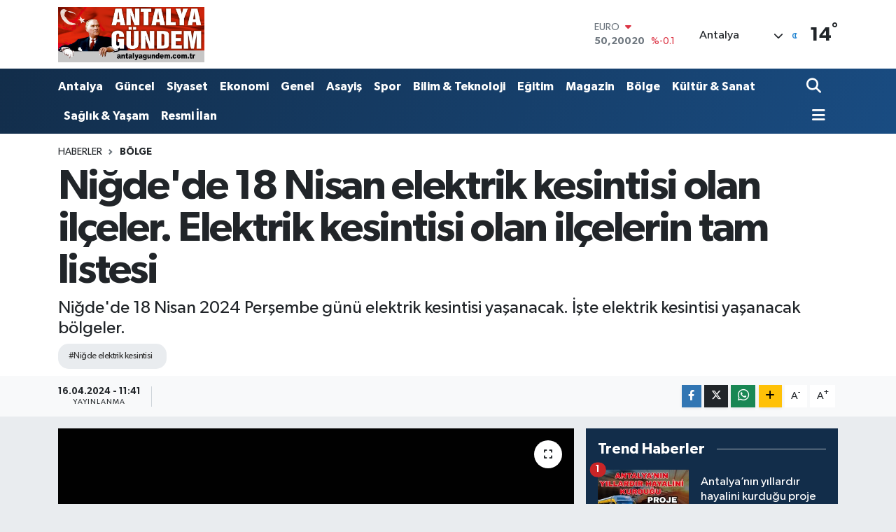

--- FILE ---
content_type: text/html; charset=UTF-8
request_url: https://www.antalyagundem.com.tr/nigdede-18-nisan-elektrik-kesintisi-olan-ilceler-elektrik-kesintisi-olan-ilcelerin-tam-listesi
body_size: 22902
content:
<!DOCTYPE html>
<html lang="tr" data-theme="flow">
<head>
<link rel="dns-prefetch" href="//www.antalyagundem.com.tr">
<link rel="dns-prefetch" href="//antalyagundemcomtr.teimg.com">
<link rel="dns-prefetch" href="//static.tebilisim.com">
<link rel="dns-prefetch" href="//schema.org","@type":"NewsMediaOrganization","url":"www.antalyagundem.com.tr","name":"Antalya">
<link rel="dns-prefetch" href="//cdn.p.analitik.bik.gov.tr">
<link rel="dns-prefetch" href="//www.googletagmanager.com">
<link rel="dns-prefetch" href="//jsc.idealmedia.io">
<link rel="dns-prefetch" href="//mc.yandex.ru">
<link rel="dns-prefetch" href="//cdn2.bildirt.com">
<link rel="dns-prefetch" href="//www.facebook.com">
<link rel="dns-prefetch" href="//www.twitter.com">
<link rel="dns-prefetch" href="//www.instagram.com">
<link rel="dns-prefetch" href="//www.youtube.com">
<link rel="dns-prefetch" href="//www.w3.org">
<link rel="dns-prefetch" href="//x.com">
<link rel="dns-prefetch" href="//api.whatsapp.com">
<link rel="dns-prefetch" href="//www.linkedin.com">
<link rel="dns-prefetch" href="//pinterest.com">
<link rel="dns-prefetch" href="//t.me">
<link rel="dns-prefetch" href="//medya.ilan.gov.tr">
<link rel="dns-prefetch" href="//facebook.com">
<link rel="dns-prefetch" href="//antalyagundem.com.tr">
<link rel="dns-prefetch" href="//tebilisim.com">
<link rel="dns-prefetch" href="//twitter.com">
<link rel="dns-prefetch" href="//www.antalyaningundemi.com">
<link rel="dns-prefetch" href="//cdn.onesignal.com">

    <meta charset="utf-8">
<title>Niğde&#039;de 18 Nisan elektrik kesintisi olan ilçeler. Elektrik kesintisi olan ilçelerin tam listesi - Antalya Gündem Gazetesi | Son Dakika Antalya Haberleri</title>
<meta name="description" content="Niğde&#039;de 18 Nisan 2024 Perşembe günü elektrik kesintisi yaşanacak. İşte elektrik kesintisi yaşanacak bölgeler.">
<meta name="keywords" content="niğde elektrik kesintisi">
<link rel="canonical" href="https://www.antalyagundem.com.tr/nigdede-18-nisan-elektrik-kesintisi-olan-ilceler-elektrik-kesintisi-olan-ilcelerin-tam-listesi">
<meta name="viewport" content="width=device-width,initial-scale=1">
<meta name="X-UA-Compatible" content="IE=edge">
<meta name="robots" content="noindex, nofollow">
<meta name="theme-color" content="#122d4a">
<meta name="title" content="Niğde&#039;de 18 Nisan elektrik kesintisi olan ilçeler. Elektrik kesintisi olan ilçelerin tam listesi">
<meta name="articleSection" content="news">
<meta name="datePublished" content="2024-04-16T11:41:00+03:00">
<meta name="dateModified" content="2025-05-29T13:25:40+03:00">
<meta name="articleAuthor" content="Haber Merkezi">
<meta name="author" content="Haber Merkezi">
<meta property="og:site_name" content="Antalya Gündem Gazetesi | Son Dakika Antalya Haberleri">
<meta property="og:title" content="Niğde&#039;de 18 Nisan elektrik kesintisi olan ilçeler. Elektrik kesintisi olan ilçelerin tam listesi">
<meta property="og:description" content="Niğde&#039;de 18 Nisan 2024 Perşembe günü elektrik kesintisi yaşanacak. İşte elektrik kesintisi yaşanacak bölgeler.">
<meta property="og:url" content="https://www.antalyagundem.com.tr/nigdede-18-nisan-elektrik-kesintisi-olan-ilceler-elektrik-kesintisi-olan-ilcelerin-tam-listesi">
<meta property="og:image" content="https://antalyagundemcomtr.teimg.com/antalyagundem-com-tr/uploads/2024/02/elektrik-kesintisi-gorselleri/elektrik-kesintisi-23.jpg">
<meta property="og:type" content="article">
<meta property="og:article:published_time" content="2024-04-16T11:41:00+03:00">
<meta property="og:article:modified_time" content="2025-05-29T13:25:40+03:00">
<meta name="twitter:card" content="summary_large_image">
<meta name="twitter:site" content="@@antalyagundemg5">
<meta name="twitter:title" content="Niğde&#039;de 18 Nisan elektrik kesintisi olan ilçeler. Elektrik kesintisi olan ilçelerin tam listesi">
<meta name="twitter:description" content="Niğde&#039;de 18 Nisan 2024 Perşembe günü elektrik kesintisi yaşanacak. İşte elektrik kesintisi yaşanacak bölgeler.">
<meta name="twitter:image" content="https://antalyagundemcomtr.teimg.com/antalyagundem-com-tr/uploads/2024/02/elektrik-kesintisi-gorselleri/elektrik-kesintisi-23.jpg">
<meta name="twitter:url" content="https://www.antalyagundem.com.tr/nigdede-18-nisan-elektrik-kesintisi-olan-ilceler-elektrik-kesintisi-olan-ilcelerin-tam-listesi">
<link rel="shortcut icon" type="image/x-icon" href="https://antalyagundemcomtr.teimg.com/antalyagundem-com-tr/uploads/2024/02/favicon.jpg">
<link rel="manifest" href="https://www.antalyagundem.com.tr/manifest.json?v=6.6.4" />
<link rel="preload" href="https://static.tebilisim.com/flow/assets/css/font-awesome/fa-solid-900.woff2" as="font" type="font/woff2" crossorigin />
<link rel="preload" href="https://static.tebilisim.com/flow/assets/css/font-awesome/fa-brands-400.woff2" as="font" type="font/woff2" crossorigin />
<link rel="preload" href="https://static.tebilisim.com/flow/assets/css/weather-icons/font/weathericons-regular-webfont.woff2" as="font" type="font/woff2" crossorigin />
<link rel="preload" href="https://static.tebilisim.com/flow/vendor/te/fonts/gibson/Gibson-Bold.woff2" as="font" type="font/woff2" crossorigin />
<link rel="preload" href="https://static.tebilisim.com/flow/vendor/te/fonts/gibson/Gibson-BoldItalic.woff2" as="font" type="font/woff2" crossorigin />
<link rel="preload" href="https://static.tebilisim.com/flow/vendor/te/fonts/gibson/Gibson-Italic.woff2" as="font" type="font/woff2" crossorigin />
<link rel="preload" href="https://static.tebilisim.com/flow/vendor/te/fonts/gibson/Gibson-Light.woff2" as="font" type="font/woff2" crossorigin />
<link rel="preload" href="https://static.tebilisim.com/flow/vendor/te/fonts/gibson/Gibson-LightItalic.woff2" as="font" type="font/woff2" crossorigin />
<link rel="preload" href="https://static.tebilisim.com/flow/vendor/te/fonts/gibson/Gibson-SemiBold.woff2" as="font" type="font/woff2" crossorigin />
<link rel="preload" href="https://static.tebilisim.com/flow/vendor/te/fonts/gibson/Gibson-SemiBoldItalic.woff2" as="font" type="font/woff2" crossorigin />
<link rel="preload" href="https://static.tebilisim.com/flow/vendor/te/fonts/gibson/Gibson.woff2" as="font" type="font/woff2" crossorigin />


<link rel="preload" as="style" href="https://static.tebilisim.com/flow/vendor/te/fonts/gibson.css?v=6.6.4">
<link rel="stylesheet" href="https://static.tebilisim.com/flow/vendor/te/fonts/gibson.css?v=6.6.4">

<style>:root {
        --te-link-color: #333;
        --te-link-hover-color: #000;
        --te-font: "Gibson";
        --te-secondary-font: "Gibson";
        --te-h1-font-size: 60px;
        --te-color: #122d4a;
        --te-hover-color: #194c82;
        --mm-ocd-width: 85%!important; /*  Mobil Menü Genişliği */
        --swiper-theme-color: var(--te-color)!important;
        --header-13-color: #ffc107;
    }</style><link rel="preload" as="style" href="https://static.tebilisim.com/flow/assets/vendor/bootstrap/css/bootstrap.min.css?v=6.6.4">
<link rel="stylesheet" href="https://static.tebilisim.com/flow/assets/vendor/bootstrap/css/bootstrap.min.css?v=6.6.4">
<link rel="preload" as="style" href="https://static.tebilisim.com/flow/assets/css/app6.6.4.min.css">
<link rel="stylesheet" href="https://static.tebilisim.com/flow/assets/css/app6.6.4.min.css">



<script type="application/ld+json">{"@context":"https:\/\/schema.org","@type":"WebSite","url":"https:\/\/www.antalyagundem.com.tr","potentialAction":{"@type":"SearchAction","target":"https:\/\/www.antalyagundem.com.tr\/arama?q={query}","query-input":"required name=query"}}</script>

<script type="application/ld+json">{"@context":"https://schema.org","@type":"NewsMediaOrganization","url":"https://www.antalyagundem.com.tr","name":"Antalya Gündem Gazetesi","logo":"https://antalyagundemcomtr.teimg.com/antalyagundem-com-tr/uploads/2025/05/net-yeni-logo.png","sameAs":["https://www.facebook.com/antalyaningundemi","https://www.twitter.com/@antalyagundemg5","https://www.youtube.com/@antalyagundem","https://www.instagram.com/antalyagundem"]}</script>

<script type="application/ld+json">{"@context":"https:\/\/schema.org","@graph":[{"@type":"SiteNavigationElement","name":"Ana Sayfa","url":"https:\/\/www.antalyagundem.com.tr","@id":"https:\/\/www.antalyagundem.com.tr"},{"@type":"SiteNavigationElement","name":"Antalya","url":"https:\/\/www.antalyagundem.com.tr\/antalya","@id":"https:\/\/www.antalyagundem.com.tr\/antalya"},{"@type":"SiteNavigationElement","name":"G\u00fcncel","url":"https:\/\/www.antalyagundem.com.tr\/guncel","@id":"https:\/\/www.antalyagundem.com.tr\/guncel"},{"@type":"SiteNavigationElement","name":"Asayi\u015f","url":"https:\/\/www.antalyagundem.com.tr\/asayis","@id":"https:\/\/www.antalyagundem.com.tr\/asayis"},{"@type":"SiteNavigationElement","name":"K\u00fclt\u00fcr & Sanat","url":"https:\/\/www.antalyagundem.com.tr\/kultur-sanat","@id":"https:\/\/www.antalyagundem.com.tr\/kultur-sanat"},{"@type":"SiteNavigationElement","name":"B\u00f6lge","url":"https:\/\/www.antalyagundem.com.tr\/bolge","@id":"https:\/\/www.antalyagundem.com.tr\/bolge"},{"@type":"SiteNavigationElement","name":"Siyaset","url":"https:\/\/www.antalyagundem.com.tr\/siyaset","@id":"https:\/\/www.antalyagundem.com.tr\/siyaset"},{"@type":"SiteNavigationElement","name":"Spor","url":"https:\/\/www.antalyagundem.com.tr\/spor","@id":"https:\/\/www.antalyagundem.com.tr\/spor"},{"@type":"SiteNavigationElement","name":"E\u011fitim","url":"https:\/\/www.antalyagundem.com.tr\/egitim","@id":"https:\/\/www.antalyagundem.com.tr\/egitim"},{"@type":"SiteNavigationElement","name":"Ekonomi","url":"https:\/\/www.antalyagundem.com.tr\/ekonomi","@id":"https:\/\/www.antalyagundem.com.tr\/ekonomi"},{"@type":"SiteNavigationElement","name":"G\u00f6r\u00fcnt\u00fcl\u00fc Haber","url":"https:\/\/www.antalyagundem.com.tr\/goruntulu-haber","@id":"https:\/\/www.antalyagundem.com.tr\/goruntulu-haber"},{"@type":"SiteNavigationElement","name":"Sa\u011fl\u0131k & Ya\u015fam","url":"https:\/\/www.antalyagundem.com.tr\/saglik-yasam","@id":"https:\/\/www.antalyagundem.com.tr\/saglik-yasam"},{"@type":"SiteNavigationElement","name":"Genel","url":"https:\/\/www.antalyagundem.com.tr\/genel","@id":"https:\/\/www.antalyagundem.com.tr\/genel"},{"@type":"SiteNavigationElement","name":"Bilim & Teknoloji","url":"https:\/\/www.antalyagundem.com.tr\/bilim-teknoloji","@id":"https:\/\/www.antalyagundem.com.tr\/bilim-teknoloji"},{"@type":"SiteNavigationElement","name":"Resmi \u0130lan","url":"https:\/\/www.antalyagundem.com.tr\/resmi-ilan","@id":"https:\/\/www.antalyagundem.com.tr\/resmi-ilan"},{"@type":"SiteNavigationElement","name":"Magazin","url":"https:\/\/www.antalyagundem.com.tr\/magazin","@id":"https:\/\/www.antalyagundem.com.tr\/magazin"},{"@type":"SiteNavigationElement","name":"Eski k\u00f6\u015fe yaz\u0131lar\u0131","url":"https:\/\/www.antalyagundem.com.tr\/eski-kose-yazilari","@id":"https:\/\/www.antalyagundem.com.tr\/eski-kose-yazilari"},{"@type":"SiteNavigationElement","name":"Alanya Son Dakika Haberleri","url":"https:\/\/www.antalyagundem.com.tr\/alanya-son-dakika-haberleri","@id":"https:\/\/www.antalyagundem.com.tr\/alanya-son-dakika-haberleri"},{"@type":"SiteNavigationElement","name":"Ka\u015f Son Dakika Haberleri","url":"https:\/\/www.antalyagundem.com.tr\/kas-son-dakika-haberleri","@id":"https:\/\/www.antalyagundem.com.tr\/kas-son-dakika-haberleri"},{"@type":"SiteNavigationElement","name":"Demre Son Dakika Haberleri","url":"https:\/\/www.antalyagundem.com.tr\/demre-son-dakika-haberleri","@id":"https:\/\/www.antalyagundem.com.tr\/demre-son-dakika-haberleri"},{"@type":"SiteNavigationElement","name":"Elmal\u0131 Son Dakika Haberleri","url":"https:\/\/www.antalyagundem.com.tr\/elmali-son-dakika-haberleri","@id":"https:\/\/www.antalyagundem.com.tr\/elmali-son-dakika-haberleri"},{"@type":"SiteNavigationElement","name":"Finike Son Dakika Haberleri","url":"https:\/\/www.antalyagundem.com.tr\/finike-son-dakika-haberleri","@id":"https:\/\/www.antalyagundem.com.tr\/finike-son-dakika-haberleri"},{"@type":"SiteNavigationElement","name":"Manavgat Son Dakika Haberleri","url":"https:\/\/www.antalyagundem.com.tr\/manavgat-son-dakika-haberleri","@id":"https:\/\/www.antalyagundem.com.tr\/manavgat-son-dakika-haberleri"},{"@type":"SiteNavigationElement","name":"Kemer Son Dakika Haberleri","url":"https:\/\/www.antalyagundem.com.tr\/kemer-son-dakika-haberleri","@id":"https:\/\/www.antalyagundem.com.tr\/kemer-son-dakika-haberleri"},{"@type":"SiteNavigationElement","name":"Kepez Son Dakika Haberleri","url":"https:\/\/www.antalyagundem.com.tr\/kepez-son-dakika-haberleri","@id":"https:\/\/www.antalyagundem.com.tr\/kepez-son-dakika-haberleri"},{"@type":"SiteNavigationElement","name":"Muratpa\u015fa Son Dakika Haberleri","url":"https:\/\/www.antalyagundem.com.tr\/muratpasa-son-dakika-haberleri","@id":"https:\/\/www.antalyagundem.com.tr\/muratpasa-son-dakika-haberleri"},{"@type":"SiteNavigationElement","name":"Konyaalt\u0131 Son Dakika Haberleri","url":"https:\/\/www.antalyagundem.com.tr\/konyaalti-son-dakika-haberleri","@id":"https:\/\/www.antalyagundem.com.tr\/konyaalti-son-dakika-haberleri"},{"@type":"SiteNavigationElement","name":"Aksu Son Dakika Haberleri","url":"https:\/\/www.antalyagundem.com.tr\/aksu-son-dakika-haberleri","@id":"https:\/\/www.antalyagundem.com.tr\/aksu-son-dakika-haberleri"},{"@type":"SiteNavigationElement","name":"\u0130brad\u0131 Son Dakika Haberleri","url":"https:\/\/www.antalyagundem.com.tr\/ibradi-son-dakika-haberleri","@id":"https:\/\/www.antalyagundem.com.tr\/ibradi-son-dakika-haberleri"},{"@type":"SiteNavigationElement","name":"Gazipa\u015fa Son Dakika Haberleri","url":"https:\/\/www.antalyagundem.com.tr\/gazipa\u015fa-son-dakika-haberleri","@id":"https:\/\/www.antalyagundem.com.tr\/gazipa\u015fa-son-dakika-haberleri"},{"@type":"SiteNavigationElement","name":"Serik Son Dakika Haberleri","url":"https:\/\/www.antalyagundem.com.tr\/serik-son-dakika-haberleri","@id":"https:\/\/www.antalyagundem.com.tr\/serik-son-dakika-haberleri"},{"@type":"SiteNavigationElement","name":"Kumluca Son Dakika Haberleri","url":"https:\/\/www.antalyagundem.com.tr\/kumluca-son-dakika-haberleri","@id":"https:\/\/www.antalyagundem.com.tr\/kumluca-son-dakika-haberleri"},{"@type":"SiteNavigationElement","name":"Korkuteli Son Dakika Haberleri","url":"https:\/\/www.antalyagundem.com.tr\/korkuteli-son-dakika-haberleri","@id":"https:\/\/www.antalyagundem.com.tr\/korkuteli-son-dakika-haberleri"},{"@type":"SiteNavigationElement","name":"G\u00fcndo\u011fmu\u015f Son Dakika Haberleri","url":"https:\/\/www.antalyagundem.com.tr\/gundogmus-son-dakika-haberleri","@id":"https:\/\/www.antalyagundem.com.tr\/gundogmus-son-dakika-haberleri"},{"@type":"SiteNavigationElement","name":"D\u00f6\u015femealt\u0131 Son Dakika Haberleri","url":"https:\/\/www.antalyagundem.com.tr\/dosemealti-son-dakika-haberleri","@id":"https:\/\/www.antalyagundem.com.tr\/dosemealti-son-dakika-haberleri"},{"@type":"SiteNavigationElement","name":"Akseki Son Dakika Haberleri","url":"https:\/\/www.antalyagundem.com.tr\/akseki-son-dakika-haberleri","@id":"https:\/\/www.antalyagundem.com.tr\/akseki-son-dakika-haberleri"},{"@type":"SiteNavigationElement","name":"Gizlilik S\u00f6zle\u015fmesi","url":"https:\/\/www.antalyagundem.com.tr\/gizlilik-sozlesmesi","@id":"https:\/\/www.antalyagundem.com.tr\/gizlilik-sozlesmesi"},{"@type":"SiteNavigationElement","name":"\u0130leti\u015fim","url":"https:\/\/www.antalyagundem.com.tr\/iletisim","@id":"https:\/\/www.antalyagundem.com.tr\/iletisim"},{"@type":"SiteNavigationElement","name":"Yazarlar","url":"https:\/\/www.antalyagundem.com.tr\/yazarlar","@id":"https:\/\/www.antalyagundem.com.tr\/yazarlar"},{"@type":"SiteNavigationElement","name":"Foto Galeri","url":"https:\/\/www.antalyagundem.com.tr\/foto-galeri","@id":"https:\/\/www.antalyagundem.com.tr\/foto-galeri"},{"@type":"SiteNavigationElement","name":"Video Galeri","url":"https:\/\/www.antalyagundem.com.tr\/video","@id":"https:\/\/www.antalyagundem.com.tr\/video"},{"@type":"SiteNavigationElement","name":"Biyografiler","url":"https:\/\/www.antalyagundem.com.tr\/biyografi","@id":"https:\/\/www.antalyagundem.com.tr\/biyografi"},{"@type":"SiteNavigationElement","name":"R\u00f6portajlar","url":"https:\/\/www.antalyagundem.com.tr\/roportaj","@id":"https:\/\/www.antalyagundem.com.tr\/roportaj"},{"@type":"SiteNavigationElement","name":"Anketler","url":"https:\/\/www.antalyagundem.com.tr\/anketler","@id":"https:\/\/www.antalyagundem.com.tr\/anketler"},{"@type":"SiteNavigationElement","name":"Ey\u00fcpsultan Bug\u00fcn, Yar\u0131n ve 1 Haftal\u0131k Hava Durumu Tahmini","url":"https:\/\/www.antalyagundem.com.tr\/eyupsultan-hava-durumu","@id":"https:\/\/www.antalyagundem.com.tr\/eyupsultan-hava-durumu"},{"@type":"SiteNavigationElement","name":"Ey\u00fcpsultan Namaz Vakitleri","url":"https:\/\/www.antalyagundem.com.tr\/eyupsultan-namaz-vakitleri","@id":"https:\/\/www.antalyagundem.com.tr\/eyupsultan-namaz-vakitleri"},{"@type":"SiteNavigationElement","name":"Puan Durumu ve Fikst\u00fcr","url":"https:\/\/www.antalyagundem.com.tr\/futbol\/st-super-lig-puan-durumu-ve-fikstur","@id":"https:\/\/www.antalyagundem.com.tr\/futbol\/st-super-lig-puan-durumu-ve-fikstur"}]}</script>

<script type="application/ld+json">{"@context":"https:\/\/schema.org","@type":"BreadcrumbList","itemListElement":[{"@type":"ListItem","position":1,"item":{"@type":"Thing","@id":"https:\/\/www.antalyagundem.com.tr","name":"Haberler"}}]}</script>
<script type="application/ld+json">{"@context":"https:\/\/schema.org","@type":"NewsArticle","headline":"Ni\u011fde'de 18 Nisan elektrik kesintisi olan il\u00e7eler. Elektrik kesintisi olan il\u00e7elerin tam listesi","articleSection":"B\u00f6lge","dateCreated":"2024-04-16T11:41:00+03:00","datePublished":"2024-04-16T11:41:00+03:00","dateModified":"2025-05-29T13:25:40+03:00","wordCount":415,"genre":"news","mainEntityOfPage":{"@type":"WebPage","@id":"https:\/\/www.antalyagundem.com.tr\/nigdede-18-nisan-elektrik-kesintisi-olan-ilceler-elektrik-kesintisi-olan-ilcelerin-tam-listesi"},"articleBody":"<p>Ni\u011fde'de 18 Nisan 2024 Per\u015fembe g\u00fcn\u00fc elektrik kesintisi ya\u015fanacak yerler ve saatleri \u015f\u00f6yle:<br \/>\r\n18 Nisan 2024 Per\u015fembe 11:00 Ni\u011fde \u00c7amard\u0131 B\u00f6lgesinde Elektrik kesintisi s\u00fcresi : 3 saat<br \/>\r\nElektrik kesintisi ya\u015fanan \u015fehir : Ni\u011fde<br \/>\r\nElektrik kesintisinden etkilenen il\u00e7e belediyesi : \u00c7amard\u0131<br \/>\r\n\u00c7amard\u0131 Kesinti B\u00f6lgeleri : BUR\u00c7 K\u00d6Y\u00dc, CUMHUR\u0130YET MEVK\u0130\u0130 : LALE Sokak, MERKEZ Sokak, T\u00dcRBE Sokak, YEN\u0130G\u00dcN Sokak<br \/>\r\nBUR\u00c7 K\u00d6Y\u00dc, YEN\u0130 MEVK\u0130\u0130 :BELED\u0130YE Sokak, FAT\u0130H Sokak, PA\u015eALAR Sokak<br \/>\r\n\u00c7amard\u0131 Elektrik Kesintisi Sebebi : Bak\u0131m \u00c7al\u0131\u015fmas\u0131<br \/>\r\nElektrik kesintisi ba\u015flama zaman\u0131 : 18 Nisan 2024 Per\u015fembe 11:00<br \/>\r\nElektrik kesintisi biti\u015f saati : 18 Nisan 2024 Per\u015fembe 14:00<br \/>\r\n2024-04-18 Ni\u011fde Bor B\u00f6lgesinde Elektrik kesintisi s\u00fcresi : 1 saat 30 dakika<br \/>\r\nElektrik kesintisi ya\u015fanan \u015fehir : Ni\u011fde<br \/>\r\nElektrik kesintisinden etkilenen il\u00e7e belediyesi : Bor<br \/>\r\nNi\u011fde Bor'ta Elektri\u011fi Kesilen Sokak ve Mahalleler : CUMHUR\u0130YET MAHALLES\u0130 : DEG\u0130RMENLER Sokak<br \/>\r\n\u00c7UKURKUYU BELDES\u0130, BEKT\u0130K MAHALLES\u0130 : ANDIKLIK K\u00fcmeEvleri, ATAT\u00dcRK Meydan\u0131, BEKT\u0130K\/2 SOKAK Sokak, KALE\/2 SOKAK Sokak, \u015eEH\u0130T MAH\u0130R T\u00dcFEK\u00c7\u0130 Bulvar\u0131, \u015eEH\u0130T SEDAT \/2 SOKAK Sokak<br \/>\r\n\u00c7UKURKUYU BELDES\u0130, T\u00dcRKMEN YURDU MAHALLES\u0130 : 2\/2 SOKAK Sokak, \u00c7ALLIBO\u011eAZ Sokak, D\u0130KENL\u0130 TEPE K\u00fcmeEvleri, H\u00dcSEY\u0130N A\u011eILI K\u00fcmeEvleri, \u0130N\u0130N\u00dcST\u00dc K\u00fcmeEvleri, \u0130N\u0130N\u00dcST\u00dc K\u00fcmeEvleri, KARAMUSA YAYLASI K\u00fcmeEvleri, KIZILKA\u015e K\u00fcmeEvleri, KULE K\u00fcmeEvleri, SEYMEN Sokak, \u015eEH\u0130T HAYDAR DURUKAN Caddesi, \u015eEH\u0130T \u0130SMA\u0130L \u00d6ZKAN Caddesi, VER\u0130M TOHUM K\u00fcmeEvleri, YERHAN K\u00fcmeEvleri, YERHAN K\u00fcmeEvleri<br \/>\r\nOBRUK K\u00d6Y\u00dc : ,<br \/>\r\nBor'ta Elektri\u011fin Kesilme Nedeni : Abone Ba\u011flama<br \/>\r\nElektrik kesintisi ba\u015flama zaman\u0131 : 18 Nisan 2024 Per\u015fembe 12:00<br \/>\r\nElektrik kesintisi biti\u015f saati : 18 Nisan 2024 Per\u015fembe 13:30<br \/>\r\nNi\u011fde \u00c7iftlik B\u00f6lgesinde Elektrik kesintisi s\u00fcresi : 2 saat<br \/>\r\nElektrik kesintisi ya\u015fanan \u015fehir : Ni\u011fde<br \/>\r\nElektrik kesintisinden etkilenen il\u00e7e belediyesi : \u00c7iftlik<br \/>\r\nNi\u011fde \u00c7iftlik'ta Elektrik Kesintisine Maruz Kalacak Alanlar : \u00c7INARLI K\u00d6Y\u00dc :<br \/>\r\nMURTAZAK\u00d6Y K\u00d6Y\u00dc :<br \/>\r\nNi\u011fde \u00c7iftlik'ta Elektrik Kesintisi Gerek\u00e7esi : \u00d6zel Elektrik\u00e7i M\u00fchendis \u00c7al\u0131\u015fmas\u0131<br \/>\r\nElektrik kesintisi ba\u015flama zaman\u0131 : 18 Nisan 2024 Per\u015fembe 10:00<br \/>\r\nElektrik kesintisi biti\u015f saati : 18 Nisan 2024 Per\u015fembe 12:00<br \/>\r\nNi\u011fde Uluk\u0131\u015fla B\u00f6lgesinde Elektrik kesintisi s\u00fcresi : 2 saat<br \/>\r\nElektrik kesintisi ya\u015fanan \u015fehir : Ni\u011fde<br \/>\r\nElektrik kesintisinden etkilenen il\u00e7e belediyesi : Uluk\u0131\u015fla<br \/>\r\nNi\u011fde Uluk\u0131\u015fla Elektrik kesintisinden Etkilenen B\u00f6lgeler : HACIBEK\u0130RL\u0130 K\u00d6Y\u00dc :<br \/>\r\nHACIBEK\u0130RL\u0130 K\u00d6Y\u00dc, K\u00dcME1 MEVK\u0130\u0130 :<br \/>\r\nHACIBEK\u0130RL\u0130 K\u00d6Y\u00dc, K\u00dcME2 MEVK\u0130\u0130 :<br \/>\r\nNi\u011fde Uluk\u0131\u015fla Elektrik Kesintisinin Sebebi : \u00d6zel Elektrik\u00e7i M\u00fchendis \u00c7al\u0131\u015fmas\u0131<br \/>\r\nElektrik kesintisi ba\u015flama zaman\u0131 : 18 Nisan 2024 Per\u015fembe 09:00<br \/>\r\nElektrik kesintisi biti\u015f saati : 18 Nisan 2024 Per\u015fembe 11:00<\/p>","description":"Ni\u011fde'de 18 Nisan 2024 Per\u015fembe g\u00fcn\u00fc elektrik kesintisi ya\u015fanacak. \u0130\u015fte elektrik kesintisi ya\u015fanacak b\u00f6lgeler.","inLanguage":"tr-TR","keywords":["ni\u011fde elektrik kesintisi"],"image":{"@type":"ImageObject","url":"https:\/\/antalyagundemcomtr.teimg.com\/crop\/1280x720\/antalyagundem-com-tr\/uploads\/2024\/02\/elektrik-kesintisi-gorselleri\/elektrik-kesintisi-23.jpg","width":"1280","height":"720","caption":"Ni\u011fde'de 18 Nisan elektrik kesintisi olan il\u00e7eler. Elektrik kesintisi olan il\u00e7elerin tam listesi"},"publishingPrinciples":"https:\/\/www.antalyagundem.com.tr\/gizlilik-sozlesmesi","isFamilyFriendly":"http:\/\/schema.org\/True","isAccessibleForFree":"http:\/\/schema.org\/True","publisher":{"@type":"Organization","name":"Antalya G\u00fcndem Gazetesi","image":"https:\/\/antalyagundemcomtr.teimg.com\/antalyagundem-com-tr\/uploads\/2025\/05\/net-yeni-logo.png","logo":{"@type":"ImageObject","url":"https:\/\/antalyagundemcomtr.teimg.com\/antalyagundem-com-tr\/uploads\/2025\/05\/net-yeni-logo.png","width":"640","height":"375"}},"author":{"@type":"Person","name":"Bade \u00d6nder","honorificPrefix":"","jobTitle":"","url":null}}</script>




<script>!function(){var t=document.createElement("script");t.setAttribute("src",'https://cdn.p.analitik.bik.gov.tr/tracker'+(typeof Intl!=="undefined"?(typeof (Intl||"").PluralRules!=="undefined"?'1':typeof Promise!=="undefined"?'2':typeof MutationObserver!=='undefined'?'3':'4'):'4')+'.js'),t.setAttribute("data-website-id","9fe0c7ca-f5d0-4fc1-9e54-62898be9cb9b"),t.setAttribute("data-host-url",'//9fe0c7ca-f5d0-4fc1-9e54-62898be9cb9b.collector.p.analitik.bik.gov.tr'),document.head.appendChild(t)}();</script>
<!-- Google tag (gtag.js) -->
<script async src="https://www.googletagmanager.com/gtag/js?id=AW-11326031324"></script>
<script>
  window.dataLayer = window.dataLayer || [];
  function gtag(){dataLayer.push(arguments);}
  gtag('js', new Date());
  gtag('config', 'AW-11326031324');
</script>

<script src="https://jsc.idealmedia.io/site/956315.js" async></script>

<!-- Google tag (gtag.js) --> 
<script async src="https://www.googletagmanager.com/gtag/js?id=AW-11326031324"></script> <script> window.dataLayer = window.dataLayer || []; function gtag(){dataLayer.push(arguments);} gtag('js', new Date()); gtag('config', 'AW-11326031324'); </script>

<!-- Event snippet for Sayfa görüntüleme (1) conversion page -->
<script>
  gtag('event', 'conversion', {'send_to': 'AW-11326031324/PzOqCJq89K0ZENyL1pgq'});
</script>

<!-- Yandex.Metrika counter -->
<script type="text/javascript" >
   (function(m,e,t,r,i,k,a){m[i]=m[i]||function(){(m[i].a=m[i].a||[]).push(arguments)};
   m[i].l=1*new Date();
   for (var j = 0; j < document.scripts.length; j++) {if (document.scripts[j].src === r) { return; }}
   k=e.createElement(t),a=e.getElementsByTagName(t)[0],k.async=1,k.src=r,a.parentNode.insertBefore(k,a)})
   (window, document, "script", "https://mc.yandex.ru/metrika/tag.js", "ym");

   ym(99562890, "init", {
        clickmap:true,
        trackLinks:true,
        accurateTrackBounce:true
   });
</script>
<noscript><div><img src="https://mc.yandex.ru/watch/99562890" style="position:absolute; left:-9999px;" alt="" /></div></noscript>
<!-- /Yandex.Metrika counter -->

<!-- Yandex.Metrika counter -->
<script type="text/javascript" >
   (function(m,e,t,r,i,k,a){m[i]=m[i]||function(){(m[i].a=m[i].a||[]).push(arguments)};
   m[i].l=1*new Date();
   for (var j = 0; j < document.scripts.length; j++) {if (document.scripts[j].src === r) { return; }}
   k=e.createElement(t),a=e.getElementsByTagName(t)[0],k.async=1,k.src=r,a.parentNode.insertBefore(k,a)})
   (window, document, "script", "https://mc.yandex.ru/metrika/tag.js", "ym");
   ym(99483494, "init", {
        clickmap:true,
        trackLinks:true,
        accurateTrackBounce:true,
        webvisor:true
   });
</script>
<!-- /Yandex.Metrika counter -->

<!-- Google tag (gtag.js) --> <script async src="https://www.googletagmanager.com/gtag/js?id=AW-11180303868"></script> <script> window.dataLayer = window.dataLayer || []; function gtag(){dataLayer.push(arguments);} gtag('js', new Date()); gtag('config', 'AW-11180303868'); </script>

<!-- Event snippet for Sayfa Görüntülenme conversion page --> 
<script> gtag('event', 'conversion', {'send_to': 'AW-11180303868/JkPuCNS62_MZEPzLl9Mp'}); </script>

<!-- Google tag (gtag.js) -->
<script async src="https://www.googletagmanager.com/gtag/js?id=G-2J5PMP3DLZ"></script>
<script>
  window.dataLayer = window.dataLayer || [];
  function gtag(){dataLayer.push(arguments);}
  gtag('js', new Date());

  gtag('config', 'G-2J5PMP3DLZ');
</script>

<!-- Google tag (gtag.js) -->
<script async src="https://www.googletagmanager.com/gtag/js?id=AW-11326031324"></script>
<script>
  window.dataLayer = window.dataLayer || [];
  function gtag(){dataLayer.push(arguments);}
  gtag('js', new Date());

  gtag('config', 'AW-11326031324');
</script>

<!-- Event snippet for Sayfa görüntüleme conversion page -->
<script>
  gtag('event', 'conversion', {
      'send_to': 'AW-17230533177/I4M4CNzVpN4aELmklJhA',
      'value': 1.0,
      'currency': 'TRY'
  });
</script>

<link rel="manifest" href="/manifest.json?data=Bildirt">
<script>var uygulamaid="236765-3423-9875-1681-4771-6";</script>
<script src="https://cdn2.bildirt.com/BildirtSDKfiles.js"></script>



<script async data-cfasync="false"
	src="https://www.googletagmanager.com/gtag/js?id=G-CB3G6XB4K5"></script>
<script data-cfasync="false">
	window.dataLayer = window.dataLayer || [];
	  function gtag(){dataLayer.push(arguments);}
	  gtag('js', new Date());
	  gtag('config', 'G-CB3G6XB4K5');
</script>




</head>




<body class="d-flex flex-column min-vh-100">

    
    

    <header class="header-1">
    <nav class="top-header navbar navbar-expand-lg navbar-light shadow-sm bg-white py-1">
        <div class="container">
                            <a class="navbar-brand me-0" href="/" title="Antalya Gündem Gazetesi | Son Dakika Antalya Haberleri">
                <img src="https://antalyagundemcomtr.teimg.com/antalyagundem-com-tr/uploads/2025/05/net-yeni-logo.png" alt="Antalya Gündem Gazetesi | Son Dakika Antalya Haberleri" width="209" height="40" class="light-mode img-fluid flow-logo">
<img src="https://antalyagundemcomtr.teimg.com/antalyagundem-com-tr/uploads/2025/05/net-yeni-logo.png" alt="Antalya Gündem Gazetesi | Son Dakika Antalya Haberleri" width="209" height="40" class="dark-mode img-fluid flow-logo d-none">

            </a>
                                    <div class="header-widgets d-lg-flex justify-content-end align-items-center d-none">
                <div class="position-relative overflow-hidden" style="height: 40px;">
                    <!-- PİYASALAR -->
        <div class="newsticker mini">
        <ul class="newsticker__h4 list-unstyled text-secondary" data-header="1">
            <li class="newsticker__item col dolar">
                <div>DOLAR <span class="text-success"><i class="fa fa-caret-up ms-1"></i></span> </div>
                <div class="fw-bold mb-0 d-inline-block">43,27890</div>
                <span class="d-inline-block ms-2 text-success">%0.22</span>
            </li>
            <li class="newsticker__item col euro">
                <div>EURO <span class="text-danger"><i class="fa fa-caret-down ms-1"></i></span> </div>
                <div class="fw-bold mb-0 d-inline-block">50,20020</div><span
                    class="d-inline-block ms-2 text-danger">%-0.1</span>
            </li>
            <li class="newsticker__item col sterlin">
                <div>STERLİN <span class="text-danger"><i class="fa fa-caret-down ms-1"></i></span> </div>
                <div class="fw-bold mb-0 d-inline-block">57,91460</div><span
                    class="d-inline-block ms-2 text-danger">%-0.02</span>
            </li>
            <li class="newsticker__item col altin">
                <div>G.ALTIN <span class="text-success"><i class="fa fa-caret-minus ms-1"></i></span> </div>
                <div class="fw-bold mb-0 d-inline-block">6375,38000</div>
                <span class="d-inline-block ms-2 text-success">%0</span>
            </li>
            <li class="newsticker__item col bist">
                <div>BİST100 <span class="text-success"><i class="fa fa-caret-up ms-1"></i></span> </div>
                <div class="fw-bold mb-0 d-inline-block">12.669,00</div>
                <span class="d-inline-block ms-2 text-success">%170</span>
            </li>
            <li class="newsticker__item col btc">
                <div>BITCOIN <span class="text-success"><i class="fa fa-caret-up ms-1"></i></span> </div>
                <div class="fw-bold mb-0 d-inline-block">95.338,18</div>
                <span class="d-inline-block ms-2 text-success">%0.09</span>
            </li>
        </ul>
    </div>
    

                </div>
                <div class="weather-top d-none d-lg-flex justify-content-between align-items-center ms-4 weather-widget mini">
                    <!-- HAVA DURUMU -->

<input type="hidden" name="widget_setting_weathercity" value="37.09516720,31.07937050" />

            <div class="weather mx-1">
            <div class="custom-selectbox " onclick="toggleDropdown(this)" style="width: 120px">
    <div class="d-flex justify-content-between align-items-center">
        <span style="">Antalya</span>
        <i class="fas fa-chevron-down" style="font-size: 14px"></i>
    </div>
    <ul class="bg-white text-dark overflow-widget" style="min-height: 100px; max-height: 300px">
                        <li>
            <a href="https://www.antalyagundem.com.tr/adana-hava-durumu" title="Adana Hava Durumu" class="text-dark">
                Adana
            </a>
        </li>
                        <li>
            <a href="https://www.antalyagundem.com.tr/adiyaman-hava-durumu" title="Adıyaman Hava Durumu" class="text-dark">
                Adıyaman
            </a>
        </li>
                        <li>
            <a href="https://www.antalyagundem.com.tr/afyonkarahisar-hava-durumu" title="Afyonkarahisar Hava Durumu" class="text-dark">
                Afyonkarahisar
            </a>
        </li>
                        <li>
            <a href="https://www.antalyagundem.com.tr/agri-hava-durumu" title="Ağrı Hava Durumu" class="text-dark">
                Ağrı
            </a>
        </li>
                        <li>
            <a href="https://www.antalyagundem.com.tr/aksaray-hava-durumu" title="Aksaray Hava Durumu" class="text-dark">
                Aksaray
            </a>
        </li>
                        <li>
            <a href="https://www.antalyagundem.com.tr/amasya-hava-durumu" title="Amasya Hava Durumu" class="text-dark">
                Amasya
            </a>
        </li>
                        <li>
            <a href="https://www.antalyagundem.com.tr/ankara-hava-durumu" title="Ankara Hava Durumu" class="text-dark">
                Ankara
            </a>
        </li>
                        <li>
            <a href="https://www.antalyagundem.com.tr/antalya-hava-durumu" title="Antalya Hava Durumu" class="text-dark">
                Antalya
            </a>
        </li>
                        <li>
            <a href="https://www.antalyagundem.com.tr/ardahan-hava-durumu" title="Ardahan Hava Durumu" class="text-dark">
                Ardahan
            </a>
        </li>
                        <li>
            <a href="https://www.antalyagundem.com.tr/artvin-hava-durumu" title="Artvin Hava Durumu" class="text-dark">
                Artvin
            </a>
        </li>
                        <li>
            <a href="https://www.antalyagundem.com.tr/aydin-hava-durumu" title="Aydın Hava Durumu" class="text-dark">
                Aydın
            </a>
        </li>
                        <li>
            <a href="https://www.antalyagundem.com.tr/balikesir-hava-durumu" title="Balıkesir Hava Durumu" class="text-dark">
                Balıkesir
            </a>
        </li>
                        <li>
            <a href="https://www.antalyagundem.com.tr/bartin-hava-durumu" title="Bartın Hava Durumu" class="text-dark">
                Bartın
            </a>
        </li>
                        <li>
            <a href="https://www.antalyagundem.com.tr/batman-hava-durumu" title="Batman Hava Durumu" class="text-dark">
                Batman
            </a>
        </li>
                        <li>
            <a href="https://www.antalyagundem.com.tr/bayburt-hava-durumu" title="Bayburt Hava Durumu" class="text-dark">
                Bayburt
            </a>
        </li>
                        <li>
            <a href="https://www.antalyagundem.com.tr/bilecik-hava-durumu" title="Bilecik Hava Durumu" class="text-dark">
                Bilecik
            </a>
        </li>
                        <li>
            <a href="https://www.antalyagundem.com.tr/bingol-hava-durumu" title="Bingöl Hava Durumu" class="text-dark">
                Bingöl
            </a>
        </li>
                        <li>
            <a href="https://www.antalyagundem.com.tr/bitlis-hava-durumu" title="Bitlis Hava Durumu" class="text-dark">
                Bitlis
            </a>
        </li>
                        <li>
            <a href="https://www.antalyagundem.com.tr/bolu-hava-durumu" title="Bolu Hava Durumu" class="text-dark">
                Bolu
            </a>
        </li>
                        <li>
            <a href="https://www.antalyagundem.com.tr/burdur-hava-durumu" title="Burdur Hava Durumu" class="text-dark">
                Burdur
            </a>
        </li>
                        <li>
            <a href="https://www.antalyagundem.com.tr/bursa-hava-durumu" title="Bursa Hava Durumu" class="text-dark">
                Bursa
            </a>
        </li>
                        <li>
            <a href="https://www.antalyagundem.com.tr/canakkale-hava-durumu" title="Çanakkale Hava Durumu" class="text-dark">
                Çanakkale
            </a>
        </li>
                        <li>
            <a href="https://www.antalyagundem.com.tr/cankiri-hava-durumu" title="Çankırı Hava Durumu" class="text-dark">
                Çankırı
            </a>
        </li>
                        <li>
            <a href="https://www.antalyagundem.com.tr/corum-hava-durumu" title="Çorum Hava Durumu" class="text-dark">
                Çorum
            </a>
        </li>
                        <li>
            <a href="https://www.antalyagundem.com.tr/denizli-hava-durumu" title="Denizli Hava Durumu" class="text-dark">
                Denizli
            </a>
        </li>
                        <li>
            <a href="https://www.antalyagundem.com.tr/diyarbakir-hava-durumu" title="Diyarbakır Hava Durumu" class="text-dark">
                Diyarbakır
            </a>
        </li>
                        <li>
            <a href="https://www.antalyagundem.com.tr/duzce-hava-durumu" title="Düzce Hava Durumu" class="text-dark">
                Düzce
            </a>
        </li>
                        <li>
            <a href="https://www.antalyagundem.com.tr/edirne-hava-durumu" title="Edirne Hava Durumu" class="text-dark">
                Edirne
            </a>
        </li>
                        <li>
            <a href="https://www.antalyagundem.com.tr/elazig-hava-durumu" title="Elazığ Hava Durumu" class="text-dark">
                Elazığ
            </a>
        </li>
                        <li>
            <a href="https://www.antalyagundem.com.tr/erzincan-hava-durumu" title="Erzincan Hava Durumu" class="text-dark">
                Erzincan
            </a>
        </li>
                        <li>
            <a href="https://www.antalyagundem.com.tr/erzurum-hava-durumu" title="Erzurum Hava Durumu" class="text-dark">
                Erzurum
            </a>
        </li>
                        <li>
            <a href="https://www.antalyagundem.com.tr/eskisehir-hava-durumu" title="Eskişehir Hava Durumu" class="text-dark">
                Eskişehir
            </a>
        </li>
                        <li>
            <a href="https://www.antalyagundem.com.tr/gaziantep-hava-durumu" title="Gaziantep Hava Durumu" class="text-dark">
                Gaziantep
            </a>
        </li>
                        <li>
            <a href="https://www.antalyagundem.com.tr/giresun-hava-durumu" title="Giresun Hava Durumu" class="text-dark">
                Giresun
            </a>
        </li>
                        <li>
            <a href="https://www.antalyagundem.com.tr/gumushane-hava-durumu" title="Gümüşhane Hava Durumu" class="text-dark">
                Gümüşhane
            </a>
        </li>
                        <li>
            <a href="https://www.antalyagundem.com.tr/hakkari-hava-durumu" title="Hakkâri Hava Durumu" class="text-dark">
                Hakkâri
            </a>
        </li>
                        <li>
            <a href="https://www.antalyagundem.com.tr/hatay-hava-durumu" title="Hatay Hava Durumu" class="text-dark">
                Hatay
            </a>
        </li>
                        <li>
            <a href="https://www.antalyagundem.com.tr/igdir-hava-durumu" title="Iğdır Hava Durumu" class="text-dark">
                Iğdır
            </a>
        </li>
                        <li>
            <a href="https://www.antalyagundem.com.tr/isparta-hava-durumu" title="Isparta Hava Durumu" class="text-dark">
                Isparta
            </a>
        </li>
                        <li>
            <a href="https://www.antalyagundem.com.tr/istanbul-hava-durumu" title="İstanbul Hava Durumu" class="text-dark">
                İstanbul
            </a>
        </li>
                        <li>
            <a href="https://www.antalyagundem.com.tr/izmir-hava-durumu" title="İzmir Hava Durumu" class="text-dark">
                İzmir
            </a>
        </li>
                        <li>
            <a href="https://www.antalyagundem.com.tr/kahramanmaras-hava-durumu" title="Kahramanmaraş Hava Durumu" class="text-dark">
                Kahramanmaraş
            </a>
        </li>
                        <li>
            <a href="https://www.antalyagundem.com.tr/karabuk-hava-durumu" title="Karabük Hava Durumu" class="text-dark">
                Karabük
            </a>
        </li>
                        <li>
            <a href="https://www.antalyagundem.com.tr/karaman-hava-durumu" title="Karaman Hava Durumu" class="text-dark">
                Karaman
            </a>
        </li>
                        <li>
            <a href="https://www.antalyagundem.com.tr/kars-hava-durumu" title="Kars Hava Durumu" class="text-dark">
                Kars
            </a>
        </li>
                        <li>
            <a href="https://www.antalyagundem.com.tr/kastamonu-hava-durumu" title="Kastamonu Hava Durumu" class="text-dark">
                Kastamonu
            </a>
        </li>
                        <li>
            <a href="https://www.antalyagundem.com.tr/kayseri-hava-durumu" title="Kayseri Hava Durumu" class="text-dark">
                Kayseri
            </a>
        </li>
                        <li>
            <a href="https://www.antalyagundem.com.tr/kilis-hava-durumu" title="Kilis Hava Durumu" class="text-dark">
                Kilis
            </a>
        </li>
                        <li>
            <a href="https://www.antalyagundem.com.tr/kirikkale-hava-durumu" title="Kırıkkale Hava Durumu" class="text-dark">
                Kırıkkale
            </a>
        </li>
                        <li>
            <a href="https://www.antalyagundem.com.tr/kirklareli-hava-durumu" title="Kırklareli Hava Durumu" class="text-dark">
                Kırklareli
            </a>
        </li>
                        <li>
            <a href="https://www.antalyagundem.com.tr/kirsehir-hava-durumu" title="Kırşehir Hava Durumu" class="text-dark">
                Kırşehir
            </a>
        </li>
                        <li>
            <a href="https://www.antalyagundem.com.tr/kocaeli-hava-durumu" title="Kocaeli Hava Durumu" class="text-dark">
                Kocaeli
            </a>
        </li>
                        <li>
            <a href="https://www.antalyagundem.com.tr/konya-hava-durumu" title="Konya Hava Durumu" class="text-dark">
                Konya
            </a>
        </li>
                        <li>
            <a href="https://www.antalyagundem.com.tr/kutahya-hava-durumu" title="Kütahya Hava Durumu" class="text-dark">
                Kütahya
            </a>
        </li>
                        <li>
            <a href="https://www.antalyagundem.com.tr/malatya-hava-durumu" title="Malatya Hava Durumu" class="text-dark">
                Malatya
            </a>
        </li>
                        <li>
            <a href="https://www.antalyagundem.com.tr/manisa-hava-durumu" title="Manisa Hava Durumu" class="text-dark">
                Manisa
            </a>
        </li>
                        <li>
            <a href="https://www.antalyagundem.com.tr/mardin-hava-durumu" title="Mardin Hava Durumu" class="text-dark">
                Mardin
            </a>
        </li>
                        <li>
            <a href="https://www.antalyagundem.com.tr/mersin-hava-durumu" title="Mersin Hava Durumu" class="text-dark">
                Mersin
            </a>
        </li>
                        <li>
            <a href="https://www.antalyagundem.com.tr/mugla-hava-durumu" title="Muğla Hava Durumu" class="text-dark">
                Muğla
            </a>
        </li>
                        <li>
            <a href="https://www.antalyagundem.com.tr/mus-hava-durumu" title="Muş Hava Durumu" class="text-dark">
                Muş
            </a>
        </li>
                        <li>
            <a href="https://www.antalyagundem.com.tr/nevsehir-hava-durumu" title="Nevşehir Hava Durumu" class="text-dark">
                Nevşehir
            </a>
        </li>
                        <li>
            <a href="https://www.antalyagundem.com.tr/nigde-hava-durumu" title="Niğde Hava Durumu" class="text-dark">
                Niğde
            </a>
        </li>
                        <li>
            <a href="https://www.antalyagundem.com.tr/ordu-hava-durumu" title="Ordu Hava Durumu" class="text-dark">
                Ordu
            </a>
        </li>
                        <li>
            <a href="https://www.antalyagundem.com.tr/osmaniye-hava-durumu" title="Osmaniye Hava Durumu" class="text-dark">
                Osmaniye
            </a>
        </li>
                        <li>
            <a href="https://www.antalyagundem.com.tr/rize-hava-durumu" title="Rize Hava Durumu" class="text-dark">
                Rize
            </a>
        </li>
                        <li>
            <a href="https://www.antalyagundem.com.tr/sakarya-hava-durumu" title="Sakarya Hava Durumu" class="text-dark">
                Sakarya
            </a>
        </li>
                        <li>
            <a href="https://www.antalyagundem.com.tr/samsun-hava-durumu" title="Samsun Hava Durumu" class="text-dark">
                Samsun
            </a>
        </li>
                        <li>
            <a href="https://www.antalyagundem.com.tr/sanliurfa-hava-durumu" title="Şanlıurfa Hava Durumu" class="text-dark">
                Şanlıurfa
            </a>
        </li>
                        <li>
            <a href="https://www.antalyagundem.com.tr/siirt-hava-durumu" title="Siirt Hava Durumu" class="text-dark">
                Siirt
            </a>
        </li>
                        <li>
            <a href="https://www.antalyagundem.com.tr/sinop-hava-durumu" title="Sinop Hava Durumu" class="text-dark">
                Sinop
            </a>
        </li>
                        <li>
            <a href="https://www.antalyagundem.com.tr/sivas-hava-durumu" title="Sivas Hava Durumu" class="text-dark">
                Sivas
            </a>
        </li>
                        <li>
            <a href="https://www.antalyagundem.com.tr/sirnak-hava-durumu" title="Şırnak Hava Durumu" class="text-dark">
                Şırnak
            </a>
        </li>
                        <li>
            <a href="https://www.antalyagundem.com.tr/tekirdag-hava-durumu" title="Tekirdağ Hava Durumu" class="text-dark">
                Tekirdağ
            </a>
        </li>
                        <li>
            <a href="https://www.antalyagundem.com.tr/tokat-hava-durumu" title="Tokat Hava Durumu" class="text-dark">
                Tokat
            </a>
        </li>
                        <li>
            <a href="https://www.antalyagundem.com.tr/trabzon-hava-durumu" title="Trabzon Hava Durumu" class="text-dark">
                Trabzon
            </a>
        </li>
                        <li>
            <a href="https://www.antalyagundem.com.tr/tunceli-hava-durumu" title="Tunceli Hava Durumu" class="text-dark">
                Tunceli
            </a>
        </li>
                        <li>
            <a href="https://www.antalyagundem.com.tr/usak-hava-durumu" title="Uşak Hava Durumu" class="text-dark">
                Uşak
            </a>
        </li>
                        <li>
            <a href="https://www.antalyagundem.com.tr/van-hava-durumu" title="Van Hava Durumu" class="text-dark">
                Van
            </a>
        </li>
                        <li>
            <a href="https://www.antalyagundem.com.tr/yalova-hava-durumu" title="Yalova Hava Durumu" class="text-dark">
                Yalova
            </a>
        </li>
                        <li>
            <a href="https://www.antalyagundem.com.tr/yozgat-hava-durumu" title="Yozgat Hava Durumu" class="text-dark">
                Yozgat
            </a>
        </li>
                        <li>
            <a href="https://www.antalyagundem.com.tr/zonguldak-hava-durumu" title="Zonguldak Hava Durumu" class="text-dark">
                Zonguldak
            </a>
        </li>
            </ul>
</div>

        </div>
        <div>
            <img src="//cdn.weatherapi.com/weather/64x64/night/113.png" class="condition" width="26" height="26" alt="14" />
        </div>
        <div class="weather-degree h3 mb-0 lead ms-2" data-header="1">
            <span class="degree">14</span><sup>°</sup>
        </div>
    
<div data-location='{"city":"TUXX0014"}' class="d-none"></div>


                </div>
            </div>
                        <ul class="nav d-lg-none px-2">
                
                <li class="nav-item"><a href="/arama" class="me-2" title="Ara"><i class="fa fa-search fa-lg"></i></a></li>
                <li class="nav-item"><a href="#menu" title="Ana Menü"><i class="fa fa-bars fa-lg"></i></a></li>
            </ul>
        </div>
    </nav>
    <div class="main-menu navbar navbar-expand-lg d-none d-lg-block bg-gradient-te py-1">
        <div class="container">
            <ul  class="nav fw-semibold">
        <li class="nav-item   ">
        <a href="/antalya" class="nav-link text-white" target="_self" title="Antalya">Antalya</a>
        
    </li>
        <li class="nav-item   ">
        <a href="/guncel" class="nav-link text-white" target="_self" title="Güncel">Güncel</a>
        
    </li>
        <li class="nav-item   ">
        <a href="/siyaset" class="nav-link text-white" target="_self" title="Siyaset">Siyaset</a>
        
    </li>
        <li class="nav-item   ">
        <a href="/ekonomi" class="nav-link text-white" target="_self" title="Ekonomi">Ekonomi</a>
        
    </li>
        <li class="nav-item   ">
        <a href="/genel" class="nav-link text-white" target="_self" title="Genel">Genel</a>
        
    </li>
        <li class="nav-item   ">
        <a href="/asayis" class="nav-link text-white" target="_self" title="Asayiş">Asayiş</a>
        
    </li>
        <li class="nav-item   ">
        <a href="/spor" class="nav-link text-white" target="_self" title="Spor">Spor</a>
        
    </li>
        <li class="nav-item   ">
        <a href="/bilim-teknoloji" class="nav-link text-white" target="_self" title="Bilim &amp; Teknoloji">Bilim &amp; Teknoloji</a>
        
    </li>
        <li class="nav-item   ">
        <a href="/egitim" class="nav-link text-white" target="_self" title="Eğitim">Eğitim</a>
        
    </li>
        <li class="nav-item   ">
        <a href="/magazin" class="nav-link text-white" target="_self" title="Magazin">Magazin</a>
        
    </li>
        <li class="nav-item   ">
        <a href="/bolge" class="nav-link text-white" target="_self" title="Bölge">Bölge</a>
        
    </li>
        <li class="nav-item   ">
        <a href="/kultur-sanat" class="nav-link text-white" target="_self" title="Kültür &amp; Sanat">Kültür &amp; Sanat</a>
        
    </li>
        <li class="nav-item   ">
        <a href="/saglik-yasam" class="nav-link text-white" target="_self" title="Sağlık &amp; Yaşam">Sağlık &amp; Yaşam</a>
        
    </li>
        <li class="nav-item   ">
        <a href="/resmi-ilan" class="nav-link text-white" target="_self" title="Resmi İlan">Resmi İlan</a>
        
    </li>
    </ul>

            <ul class="navigation-menu nav d-flex align-items-center">

                <li class="nav-item">
                    <a href="/arama" class="nav-link pe-1 text-white" title="Ara">
                        <i class="fa fa-search fa-lg"></i>
                    </a>
                </li>

                

                <li class="nav-item dropdown position-static">
                    <a class="nav-link pe-0 text-white" data-bs-toggle="dropdown" href="#" aria-haspopup="true" aria-expanded="false" title="Ana Menü">
                        <i class="fa fa-bars fa-lg"></i>
                    </a>
                    <div class="mega-menu dropdown-menu dropdown-menu-end text-capitalize shadow-lg border-0 rounded-0">

    <div class="row g-3 small p-3">

                <div class="col">
            <div class="extra-sections bg-light p-3 border">
                <a href="https://www.antalyagundem.com.tr/antalya-nobetci-eczaneler" title="Nöbetçi Eczaneler" class="d-block border-bottom pb-2 mb-2" target="_self"><i class="fa-solid fa-capsules me-2"></i>Nöbetçi Eczaneler</a>
<a href="https://www.antalyagundem.com.tr/antalya-hava-durumu" title="Hava Durumu" class="d-block border-bottom pb-2 mb-2" target="_self"><i class="fa-solid fa-cloud-sun me-2"></i>Hava Durumu</a>
<a href="https://www.antalyagundem.com.tr/antalya-namaz-vakitleri" title="Namaz Vakitleri" class="d-block border-bottom pb-2 mb-2" target="_self"><i class="fa-solid fa-mosque me-2"></i>Namaz Vakitleri</a>
<a href="https://www.antalyagundem.com.tr/antalya-trafik-durumu" title="Trafik Durumu" class="d-block border-bottom pb-2 mb-2" target="_self"><i class="fa-solid fa-car me-2"></i>Trafik Durumu</a>
<a href="https://www.antalyagundem.com.tr/futbol/super-lig-puan-durumu-ve-fikstur" title="Süper Lig Puan Durumu ve Fikstür" class="d-block border-bottom pb-2 mb-2" target="_self"><i class="fa-solid fa-chart-bar me-2"></i>Süper Lig Puan Durumu ve Fikstür</a>
<a href="https://www.antalyagundem.com.tr/tum-mansetler" title="Tüm Manşetler" class="d-block border-bottom pb-2 mb-2" target="_self"><i class="fa-solid fa-newspaper me-2"></i>Tüm Manşetler</a>
<a href="https://www.antalyagundem.com.tr/sondakika-haberleri" title="Son Dakika Haberleri" class="d-block border-bottom pb-2 mb-2" target="_self"><i class="fa-solid fa-bell me-2"></i>Son Dakika Haberleri</a>

            </div>
        </div>
        
        

    </div>

    <div class="p-3 bg-light">
                <a class="me-3"
            href="https://www.facebook.com/antalyaningundemi" target="_blank" rel="nofollow noreferrer noopener"><i class="fab fa-facebook me-2 text-navy"></i> Facebook</a>
                        <a class="me-3"
            href="https://www.twitter.com/@antalyagundemg5" target="_blank" rel="nofollow noreferrer noopener"><i class="fab fa-x-twitter "></i> Twitter</a>
                        <a class="me-3"
            href="https://www.instagram.com/antalyagundem" target="_blank" rel="nofollow noreferrer noopener"><i class="fab fa-instagram me-2 text-magenta"></i> Instagram</a>
                                <a class="me-3"
            href="https://www.youtube.com/@antalyagundem" target="_blank" rel="nofollow noreferrer noopener"><i class="fab fa-youtube me-2 text-danger"></i> Youtube</a>
                                                    </div>

    <div class="mega-menu-footer p-2 bg-te-color">
        <a class="dropdown-item text-white" href="/kunye" title="Künye / İletişim"><i class="fa fa-id-card me-2"></i> Künye / İletişim</a>
        <a class="dropdown-item text-white" href="/iletisim" title="Bize Ulaşın"><i class="fa fa-envelope me-2"></i> Bize Ulaşın</a>
        <a class="dropdown-item text-white" href="/rss-baglantilari" title="RSS Bağlantıları"><i class="fa fa-rss me-2"></i> RSS Bağlantıları</a>
        <a class="dropdown-item text-white" href="/member/login" title="Üyelik Girişi"><i class="fa fa-user me-2"></i> Üyelik Girişi</a>
    </div>


</div>

                </li>

            </ul>
        </div>
    </div>
    <ul  class="mobile-categories d-lg-none list-inline bg-white">
        <li class="list-inline-item">
        <a href="/antalya" class="text-dark" target="_self" title="Antalya">
                Antalya
        </a>
    </li>
        <li class="list-inline-item">
        <a href="/guncel" class="text-dark" target="_self" title="Güncel">
                Güncel
        </a>
    </li>
        <li class="list-inline-item">
        <a href="/siyaset" class="text-dark" target="_self" title="Siyaset">
                Siyaset
        </a>
    </li>
        <li class="list-inline-item">
        <a href="/ekonomi" class="text-dark" target="_self" title="Ekonomi">
                Ekonomi
        </a>
    </li>
        <li class="list-inline-item">
        <a href="/genel" class="text-dark" target="_self" title="Genel">
                Genel
        </a>
    </li>
        <li class="list-inline-item">
        <a href="/asayis" class="text-dark" target="_self" title="Asayiş">
                Asayiş
        </a>
    </li>
        <li class="list-inline-item">
        <a href="/spor" class="text-dark" target="_self" title="Spor">
                Spor
        </a>
    </li>
        <li class="list-inline-item">
        <a href="/bilim-teknoloji" class="text-dark" target="_self" title="Bilim &amp; Teknoloji">
                Bilim &amp; Teknoloji
        </a>
    </li>
        <li class="list-inline-item">
        <a href="/egitim" class="text-dark" target="_self" title="Eğitim">
                Eğitim
        </a>
    </li>
        <li class="list-inline-item">
        <a href="/magazin" class="text-dark" target="_self" title="Magazin">
                Magazin
        </a>
    </li>
        <li class="list-inline-item">
        <a href="/bolge" class="text-dark" target="_self" title="Bölge">
                Bölge
        </a>
    </li>
        <li class="list-inline-item">
        <a href="/kultur-sanat" class="text-dark" target="_self" title="Kültür &amp; Sanat">
                Kültür &amp; Sanat
        </a>
    </li>
        <li class="list-inline-item">
        <a href="/saglik-yasam" class="text-dark" target="_self" title="Sağlık &amp; Yaşam">
                Sağlık &amp; Yaşam
        </a>
    </li>
        <li class="list-inline-item">
        <a href="/resmi-ilan" class="text-dark" target="_self" title="Resmi İlan">
                Resmi İlan
        </a>
    </li>
    </ul>

</header>






<main class="single overflow-hidden" style="min-height: 300px">

            
    
    <div class="infinite" data-show-advert="1">

    

    <div class="infinite-item d-block" data-id="108197" data-category-id="8" data-reference="TE\Archive\Models\Archive" data-json-url="/service/json/featured-infinite.json">

        

        <div class="post-header pt-3 bg-white">

    <div class="container">

        
        <nav class="meta-category d-flex justify-content-lg-start" style="--bs-breadcrumb-divider: url(&#34;data:image/svg+xml,%3Csvg xmlns='http://www.w3.org/2000/svg' width='8' height='8'%3E%3Cpath d='M2.5 0L1 1.5 3.5 4 1 6.5 2.5 8l4-4-4-4z' fill='%236c757d'/%3E%3C/svg%3E&#34;);" aria-label="breadcrumb">
        <ol class="breadcrumb mb-0">
            <li class="breadcrumb-item"><a href="https://www.antalyagundem.com.tr" class="breadcrumb_link" target="_self">Haberler</a></li>
            <li class="breadcrumb-item active fw-bold" aria-current="page"><a href="/bolge" target="_self" class="breadcrumb_link text-dark" title="Bölge">Bölge</a></li>
        </ol>
</nav>

        <h1 class="h2 fw-bold text-lg-start headline my-2" itemprop="headline">Niğde&#039;de 18 Nisan elektrik kesintisi olan ilçeler. Elektrik kesintisi olan ilçelerin tam listesi</h1>
        
        <h2 class="lead text-lg-start text-dark my-2 description" itemprop="description">Niğde&#039;de 18 Nisan 2024 Perşembe günü elektrik kesintisi yaşanacak. İşte elektrik kesintisi yaşanacak bölgeler.</h2>
        
        <div class="news-tags">
        <a href="https://www.antalyagundem.com.tr/haberleri/nigde-elektrik-kesintisi" title="niğde elektrik kesintisi" class="news-tags__link" rel="nofollow">#Niğde elektrik kesintisi</a>
    </div>

    </div>

    <div class="bg-light py-1">
        <div class="container d-flex justify-content-between align-items-center">

            <div class="meta-author">
    
    <div class="box">
    <time class="fw-bold">16.04.2024 - 11:41</time>
    <span class="info">Yayınlanma</span>
</div>
<div class="box">
    <time class="fw-bold">29.05.2025 - 13:25</time>
    <span class="info">Güncelleme</span>
</div>

    
    
    

</div>


            <div class="share-area justify-content-end align-items-center d-none d-lg-flex">

    <div class="mobile-share-button-container mb-2 d-block d-md-none">
    <button
        class="btn btn-primary btn-sm rounded-0 shadow-sm w-100"
        onclick="handleMobileShare(event, 'Niğde\&#039;de 18 Nisan elektrik kesintisi olan ilçeler. Elektrik kesintisi olan ilçelerin tam listesi', 'https://www.antalyagundem.com.tr/nigdede-18-nisan-elektrik-kesintisi-olan-ilceler-elektrik-kesintisi-olan-ilcelerin-tam-listesi')"
        title="Paylaş"
    >
        <i class="fas fa-share-alt me-2"></i>Paylaş
    </button>
</div>

<div class="social-buttons-new d-none d-md-flex justify-content-between">
    <a
        href="https://www.facebook.com/sharer/sharer.php?u=https%3A%2F%2Fwww.antalyagundem.com.tr%2Fnigdede-18-nisan-elektrik-kesintisi-olan-ilceler-elektrik-kesintisi-olan-ilcelerin-tam-listesi"
        onclick="initiateDesktopShare(event, 'facebook')"
        class="btn btn-primary btn-sm rounded-0 shadow-sm me-1"
        title="Facebook'ta Paylaş"
        data-platform="facebook"
        data-share-url="https://www.antalyagundem.com.tr/nigdede-18-nisan-elektrik-kesintisi-olan-ilceler-elektrik-kesintisi-olan-ilcelerin-tam-listesi"
        data-share-title="Niğde&#039;de 18 Nisan elektrik kesintisi olan ilçeler. Elektrik kesintisi olan ilçelerin tam listesi"
        rel="noreferrer nofollow noopener external"
    >
        <i class="fab fa-facebook-f"></i>
    </a>

    <a
        href="https://x.com/intent/tweet?url=https%3A%2F%2Fwww.antalyagundem.com.tr%2Fnigdede-18-nisan-elektrik-kesintisi-olan-ilceler-elektrik-kesintisi-olan-ilcelerin-tam-listesi&text=Ni%C4%9Fde%27de+18+Nisan+elektrik+kesintisi+olan+il%C3%A7eler.+Elektrik+kesintisi+olan+il%C3%A7elerin+tam+listesi"
        onclick="initiateDesktopShare(event, 'twitter')"
        class="btn btn-dark btn-sm rounded-0 shadow-sm me-1"
        title="X'de Paylaş"
        data-platform="twitter"
        data-share-url="https://www.antalyagundem.com.tr/nigdede-18-nisan-elektrik-kesintisi-olan-ilceler-elektrik-kesintisi-olan-ilcelerin-tam-listesi"
        data-share-title="Niğde&#039;de 18 Nisan elektrik kesintisi olan ilçeler. Elektrik kesintisi olan ilçelerin tam listesi"
        rel="noreferrer nofollow noopener external"
    >
        <i class="fab fa-x-twitter text-white"></i>
    </a>

    <a
        href="https://api.whatsapp.com/send?text=Ni%C4%9Fde%27de+18+Nisan+elektrik+kesintisi+olan+il%C3%A7eler.+Elektrik+kesintisi+olan+il%C3%A7elerin+tam+listesi+-+https%3A%2F%2Fwww.antalyagundem.com.tr%2Fnigdede-18-nisan-elektrik-kesintisi-olan-ilceler-elektrik-kesintisi-olan-ilcelerin-tam-listesi"
        onclick="initiateDesktopShare(event, 'whatsapp')"
        class="btn btn-success btn-sm rounded-0 btn-whatsapp shadow-sm me-1"
        title="Whatsapp'ta Paylaş"
        data-platform="whatsapp"
        data-share-url="https://www.antalyagundem.com.tr/nigdede-18-nisan-elektrik-kesintisi-olan-ilceler-elektrik-kesintisi-olan-ilcelerin-tam-listesi"
        data-share-title="Niğde&#039;de 18 Nisan elektrik kesintisi olan ilçeler. Elektrik kesintisi olan ilçelerin tam listesi"
        rel="noreferrer nofollow noopener external"
    >
        <i class="fab fa-whatsapp fa-lg"></i>
    </a>

    <div class="dropdown">
        <button class="dropdownButton btn btn-sm rounded-0 btn-warning border-none shadow-sm me-1" type="button" data-bs-toggle="dropdown" name="socialDropdownButton" title="Daha Fazla">
            <i id="icon" class="fa fa-plus"></i>
        </button>

        <ul class="dropdown-menu dropdown-menu-end border-0 rounded-1 shadow">
            <li>
                <a
                    href="https://www.linkedin.com/sharing/share-offsite/?url=https%3A%2F%2Fwww.antalyagundem.com.tr%2Fnigdede-18-nisan-elektrik-kesintisi-olan-ilceler-elektrik-kesintisi-olan-ilcelerin-tam-listesi"
                    class="dropdown-item"
                    onclick="initiateDesktopShare(event, 'linkedin')"
                    data-platform="linkedin"
                    data-share-url="https://www.antalyagundem.com.tr/nigdede-18-nisan-elektrik-kesintisi-olan-ilceler-elektrik-kesintisi-olan-ilcelerin-tam-listesi"
                    data-share-title="Niğde&#039;de 18 Nisan elektrik kesintisi olan ilçeler. Elektrik kesintisi olan ilçelerin tam listesi"
                    rel="noreferrer nofollow noopener external"
                    title="Linkedin"
                >
                    <i class="fab fa-linkedin text-primary me-2"></i>Linkedin
                </a>
            </li>
            <li>
                <a
                    href="https://pinterest.com/pin/create/button/?url=https%3A%2F%2Fwww.antalyagundem.com.tr%2Fnigdede-18-nisan-elektrik-kesintisi-olan-ilceler-elektrik-kesintisi-olan-ilcelerin-tam-listesi&description=Ni%C4%9Fde%27de+18+Nisan+elektrik+kesintisi+olan+il%C3%A7eler.+Elektrik+kesintisi+olan+il%C3%A7elerin+tam+listesi&media="
                    class="dropdown-item"
                    onclick="initiateDesktopShare(event, 'pinterest')"
                    data-platform="pinterest"
                    data-share-url="https://www.antalyagundem.com.tr/nigdede-18-nisan-elektrik-kesintisi-olan-ilceler-elektrik-kesintisi-olan-ilcelerin-tam-listesi"
                    data-share-title="Niğde&#039;de 18 Nisan elektrik kesintisi olan ilçeler. Elektrik kesintisi olan ilçelerin tam listesi"
                    rel="noreferrer nofollow noopener external"
                    title="Pinterest"
                >
                    <i class="fab fa-pinterest text-danger me-2"></i>Pinterest
                </a>
            </li>
            <li>
                <a
                    href="https://t.me/share/url?url=https%3A%2F%2Fwww.antalyagundem.com.tr%2Fnigdede-18-nisan-elektrik-kesintisi-olan-ilceler-elektrik-kesintisi-olan-ilcelerin-tam-listesi&text=Ni%C4%9Fde%27de+18+Nisan+elektrik+kesintisi+olan+il%C3%A7eler.+Elektrik+kesintisi+olan+il%C3%A7elerin+tam+listesi"
                    class="dropdown-item"
                    onclick="initiateDesktopShare(event, 'telegram')"
                    data-platform="telegram"
                    data-share-url="https://www.antalyagundem.com.tr/nigdede-18-nisan-elektrik-kesintisi-olan-ilceler-elektrik-kesintisi-olan-ilcelerin-tam-listesi"
                    data-share-title="Niğde&#039;de 18 Nisan elektrik kesintisi olan ilçeler. Elektrik kesintisi olan ilçelerin tam listesi"
                    rel="noreferrer nofollow noopener external"
                    title="Telegram"
                >
                    <i class="fab fa-telegram-plane text-primary me-2"></i>Telegram
                </a>
            </li>
            <li class="border-0">
                <a class="dropdown-item" href="javascript:void(0)" onclick="printContent(event)" title="Yazdır">
                    <i class="fas fa-print text-dark me-2"></i>
                    Yazdır
                </a>
            </li>
            <li class="border-0">
                <a class="dropdown-item" href="javascript:void(0)" onclick="copyURL(event, 'https://www.antalyagundem.com.tr/nigdede-18-nisan-elektrik-kesintisi-olan-ilceler-elektrik-kesintisi-olan-ilcelerin-tam-listesi')" rel="noreferrer nofollow noopener external" title="Bağlantıyı Kopyala">
                    <i class="fas fa-link text-dark me-2"></i>
                    Kopyala
                </a>
            </li>
        </ul>
    </div>
</div>

<script>
    var shareableModelId = 108197;
    var shareableModelClass = 'TE\\Archive\\Models\\Archive';

    function shareCount(id, model, platform, url) {
        fetch("https://www.antalyagundem.com.tr/sharecount", {
            method: 'POST',
            headers: {
                'Content-Type': 'application/json',
                'X-CSRF-TOKEN': document.querySelector('meta[name="csrf-token"]')?.getAttribute('content')
            },
            body: JSON.stringify({ id, model, platform, url })
        }).catch(err => console.error('Share count fetch error:', err));
    }

    function goSharePopup(url, title, width = 600, height = 400) {
        const left = (screen.width - width) / 2;
        const top = (screen.height - height) / 2;
        window.open(
            url,
            title,
            `width=${width},height=${height},left=${left},top=${top},resizable=yes,scrollbars=yes`
        );
    }

    async function handleMobileShare(event, title, url) {
        event.preventDefault();

        if (shareableModelId && shareableModelClass) {
            shareCount(shareableModelId, shareableModelClass, 'native_mobile_share', url);
        }

        const isAndroidWebView = navigator.userAgent.includes('Android') && !navigator.share;

        if (isAndroidWebView) {
            window.location.href = 'androidshare://paylas?title=' + encodeURIComponent(title) + '&url=' + encodeURIComponent(url);
            return;
        }

        if (navigator.share) {
            try {
                await navigator.share({ title: title, url: url });
            } catch (error) {
                if (error.name !== 'AbortError') {
                    console.error('Web Share API failed:', error);
                }
            }
        } else {
            alert("Bu cihaz paylaşımı desteklemiyor.");
        }
    }

    function initiateDesktopShare(event, platformOverride = null) {
        event.preventDefault();
        const anchor = event.currentTarget;
        const platform = platformOverride || anchor.dataset.platform;
        const webShareUrl = anchor.href;
        const contentUrl = anchor.dataset.shareUrl || webShareUrl;

        if (shareableModelId && shareableModelClass && platform) {
            shareCount(shareableModelId, shareableModelClass, platform, contentUrl);
        }

        goSharePopup(webShareUrl, platform ? platform.charAt(0).toUpperCase() + platform.slice(1) : "Share");
    }

    function copyURL(event, urlToCopy) {
        event.preventDefault();
        navigator.clipboard.writeText(urlToCopy).then(() => {
            alert('Bağlantı panoya kopyalandı!');
        }).catch(err => {
            console.error('Could not copy text: ', err);
            try {
                const textArea = document.createElement("textarea");
                textArea.value = urlToCopy;
                textArea.style.position = "fixed";
                document.body.appendChild(textArea);
                textArea.focus();
                textArea.select();
                document.execCommand('copy');
                document.body.removeChild(textArea);
                alert('Bağlantı panoya kopyalandı!');
            } catch (fallbackErr) {
                console.error('Fallback copy failed:', fallbackErr);
            }
        });
    }

    function printContent(event) {
        event.preventDefault();

        const triggerElement = event.currentTarget;
        const contextContainer = triggerElement.closest('.infinite-item') || document;

        const header      = contextContainer.querySelector('.post-header');
        const media       = contextContainer.querySelector('.news-section .col-lg-8 .inner, .news-section .col-lg-8 .ratio, .news-section .col-lg-8 iframe');
        const articleBody = contextContainer.querySelector('.article-text');

        if (!header && !media && !articleBody) {
            window.print();
            return;
        }

        let printHtml = '';
        
        if (header) {
            const titleEl = header.querySelector('h1');
            const descEl  = header.querySelector('.description, h2.lead');

            let cleanHeaderHtml = '<div class="printed-header">';
            if (titleEl) cleanHeaderHtml += titleEl.outerHTML;
            if (descEl)  cleanHeaderHtml += descEl.outerHTML;
            cleanHeaderHtml += '</div>';

            printHtml += cleanHeaderHtml;
        }

        if (media) {
            printHtml += media.outerHTML;
        }

        if (articleBody) {
            const articleClone = articleBody.cloneNode(true);
            articleClone.querySelectorAll('.post-flash').forEach(function (el) {
                el.parentNode.removeChild(el);
            });
            printHtml += articleClone.outerHTML;
        }
        const iframe = document.createElement('iframe');
        iframe.style.position = 'fixed';
        iframe.style.right = '0';
        iframe.style.bottom = '0';
        iframe.style.width = '0';
        iframe.style.height = '0';
        iframe.style.border = '0';
        document.body.appendChild(iframe);

        const frameWindow = iframe.contentWindow || iframe;
        const title = document.title || 'Yazdır';
        const headStyles = Array.from(document.querySelectorAll('link[rel="stylesheet"], style'))
            .map(el => el.outerHTML)
            .join('');

        iframe.onload = function () {
            try {
                frameWindow.focus();
                frameWindow.print();
            } finally {
                setTimeout(function () {
                    document.body.removeChild(iframe);
                }, 1000);
            }
        };

        const doc = frameWindow.document;
        doc.open();
        doc.write(`
            <!doctype html>
            <html lang="tr">
                <head>
<link rel="dns-prefetch" href="//www.antalyagundem.com.tr">
<link rel="dns-prefetch" href="//antalyagundemcomtr.teimg.com">
<link rel="dns-prefetch" href="//static.tebilisim.com">
<link rel="dns-prefetch" href="//schema.org","@type":"NewsMediaOrganization","url":"www.antalyagundem.com.tr","name":"Antalya">
<link rel="dns-prefetch" href="//cdn.p.analitik.bik.gov.tr">
<link rel="dns-prefetch" href="//www.googletagmanager.com">
<link rel="dns-prefetch" href="//jsc.idealmedia.io">
<link rel="dns-prefetch" href="//mc.yandex.ru">
<link rel="dns-prefetch" href="//cdn2.bildirt.com">
<link rel="dns-prefetch" href="//www.facebook.com">
<link rel="dns-prefetch" href="//www.twitter.com">
<link rel="dns-prefetch" href="//www.instagram.com">
<link rel="dns-prefetch" href="//www.youtube.com">
<link rel="dns-prefetch" href="//www.w3.org">
<link rel="dns-prefetch" href="//x.com">
<link rel="dns-prefetch" href="//api.whatsapp.com">
<link rel="dns-prefetch" href="//www.linkedin.com">
<link rel="dns-prefetch" href="//pinterest.com">
<link rel="dns-prefetch" href="//t.me">
<link rel="dns-prefetch" href="//medya.ilan.gov.tr">
<link rel="dns-prefetch" href="//facebook.com">
<link rel="dns-prefetch" href="//antalyagundem.com.tr">
<link rel="dns-prefetch" href="//tebilisim.com">
<link rel="dns-prefetch" href="//twitter.com">
<link rel="dns-prefetch" href="//www.antalyaningundemi.com">
<link rel="dns-prefetch" href="//cdn.onesignal.com">
                    <meta charset="utf-8">
                    <title>${title}</title>
                    ${headStyles}
                    <style>
                        html, body {
                            margin: 0;
                            padding: 0;
                            background: #ffffff;
                        }
                        .printed-article {
                            margin: 0;
                            padding: 20px;
                            box-shadow: none;
                            background: #ffffff;
                        }
                    </style>
                </head>
                <body>
                    <div class="printed-article">
                        ${printHtml}
                    </div>
                </body>
            </html>
        `);
        doc.close();
    }

    var dropdownButton = document.querySelector('.dropdownButton');
    if (dropdownButton) {
        var icon = dropdownButton.querySelector('#icon');
        var parentDropdown = dropdownButton.closest('.dropdown');
        if (parentDropdown && icon) {
            parentDropdown.addEventListener('show.bs.dropdown', function () {
                icon.classList.remove('fa-plus');
                icon.classList.add('fa-minus');
            });
            parentDropdown.addEventListener('hide.bs.dropdown', function () {
                icon.classList.remove('fa-minus');
                icon.classList.add('fa-plus');
            });
        }
    }
</script>

    
        
            <a href="#" title="Metin boyutunu küçült" class="te-textDown btn btn-sm btn-white rounded-0 me-1">A<sup>-</sup></a>
            <a href="#" title="Metin boyutunu büyüt" class="te-textUp btn btn-sm btn-white rounded-0 me-1">A<sup>+</sup></a>

            
        

    
</div>



        </div>


    </div>


</div>




        <div class="container g-0 g-sm-4">

            <div class="news-section overflow-hidden mt-lg-3">
                <div class="row g-3">
                    <div class="col-lg-8">

                        <div class="inner">
    <a href="https://antalyagundemcomtr.teimg.com/crop/1280x720/antalyagundem-com-tr/uploads/2024/02/elektrik-kesintisi-gorselleri/elektrik-kesintisi-23.jpg" class="position-relative d-block" data-fancybox>
                        <div class="zoom-in-out m-3">
            <i class="fa fa-expand" style="font-size: 14px"></i>
        </div>
        <img class="img-fluid" src="https://antalyagundemcomtr.teimg.com/crop/1280x720/antalyagundem-com-tr/uploads/2024/02/elektrik-kesintisi-gorselleri/elektrik-kesintisi-23.jpg" alt="Niğde&#039;de 18 Nisan elektrik kesintisi olan ilçeler. Elektrik kesintisi olan ilçelerin tam listesi" width="860" height="504" loading="eager" fetchpriority="high" decoding="async" style="width:100%; aspect-ratio: 860 / 504;" />
            </a>
</div>





                        <div class="d-flex d-lg-none justify-content-between align-items-center p-2">

    <div class="mobile-share-button-container mb-2 d-block d-md-none">
    <button
        class="btn btn-primary btn-sm rounded-0 shadow-sm w-100"
        onclick="handleMobileShare(event, 'Niğde\&#039;de 18 Nisan elektrik kesintisi olan ilçeler. Elektrik kesintisi olan ilçelerin tam listesi', 'https://www.antalyagundem.com.tr/nigdede-18-nisan-elektrik-kesintisi-olan-ilceler-elektrik-kesintisi-olan-ilcelerin-tam-listesi')"
        title="Paylaş"
    >
        <i class="fas fa-share-alt me-2"></i>Paylaş
    </button>
</div>

<div class="social-buttons-new d-none d-md-flex justify-content-between">
    <a
        href="https://www.facebook.com/sharer/sharer.php?u=https%3A%2F%2Fwww.antalyagundem.com.tr%2Fnigdede-18-nisan-elektrik-kesintisi-olan-ilceler-elektrik-kesintisi-olan-ilcelerin-tam-listesi"
        onclick="initiateDesktopShare(event, 'facebook')"
        class="btn btn-primary btn-sm rounded-0 shadow-sm me-1"
        title="Facebook'ta Paylaş"
        data-platform="facebook"
        data-share-url="https://www.antalyagundem.com.tr/nigdede-18-nisan-elektrik-kesintisi-olan-ilceler-elektrik-kesintisi-olan-ilcelerin-tam-listesi"
        data-share-title="Niğde&#039;de 18 Nisan elektrik kesintisi olan ilçeler. Elektrik kesintisi olan ilçelerin tam listesi"
        rel="noreferrer nofollow noopener external"
    >
        <i class="fab fa-facebook-f"></i>
    </a>

    <a
        href="https://x.com/intent/tweet?url=https%3A%2F%2Fwww.antalyagundem.com.tr%2Fnigdede-18-nisan-elektrik-kesintisi-olan-ilceler-elektrik-kesintisi-olan-ilcelerin-tam-listesi&text=Ni%C4%9Fde%27de+18+Nisan+elektrik+kesintisi+olan+il%C3%A7eler.+Elektrik+kesintisi+olan+il%C3%A7elerin+tam+listesi"
        onclick="initiateDesktopShare(event, 'twitter')"
        class="btn btn-dark btn-sm rounded-0 shadow-sm me-1"
        title="X'de Paylaş"
        data-platform="twitter"
        data-share-url="https://www.antalyagundem.com.tr/nigdede-18-nisan-elektrik-kesintisi-olan-ilceler-elektrik-kesintisi-olan-ilcelerin-tam-listesi"
        data-share-title="Niğde&#039;de 18 Nisan elektrik kesintisi olan ilçeler. Elektrik kesintisi olan ilçelerin tam listesi"
        rel="noreferrer nofollow noopener external"
    >
        <i class="fab fa-x-twitter text-white"></i>
    </a>

    <a
        href="https://api.whatsapp.com/send?text=Ni%C4%9Fde%27de+18+Nisan+elektrik+kesintisi+olan+il%C3%A7eler.+Elektrik+kesintisi+olan+il%C3%A7elerin+tam+listesi+-+https%3A%2F%2Fwww.antalyagundem.com.tr%2Fnigdede-18-nisan-elektrik-kesintisi-olan-ilceler-elektrik-kesintisi-olan-ilcelerin-tam-listesi"
        onclick="initiateDesktopShare(event, 'whatsapp')"
        class="btn btn-success btn-sm rounded-0 btn-whatsapp shadow-sm me-1"
        title="Whatsapp'ta Paylaş"
        data-platform="whatsapp"
        data-share-url="https://www.antalyagundem.com.tr/nigdede-18-nisan-elektrik-kesintisi-olan-ilceler-elektrik-kesintisi-olan-ilcelerin-tam-listesi"
        data-share-title="Niğde&#039;de 18 Nisan elektrik kesintisi olan ilçeler. Elektrik kesintisi olan ilçelerin tam listesi"
        rel="noreferrer nofollow noopener external"
    >
        <i class="fab fa-whatsapp fa-lg"></i>
    </a>

    <div class="dropdown">
        <button class="dropdownButton btn btn-sm rounded-0 btn-warning border-none shadow-sm me-1" type="button" data-bs-toggle="dropdown" name="socialDropdownButton" title="Daha Fazla">
            <i id="icon" class="fa fa-plus"></i>
        </button>

        <ul class="dropdown-menu dropdown-menu-end border-0 rounded-1 shadow">
            <li>
                <a
                    href="https://www.linkedin.com/sharing/share-offsite/?url=https%3A%2F%2Fwww.antalyagundem.com.tr%2Fnigdede-18-nisan-elektrik-kesintisi-olan-ilceler-elektrik-kesintisi-olan-ilcelerin-tam-listesi"
                    class="dropdown-item"
                    onclick="initiateDesktopShare(event, 'linkedin')"
                    data-platform="linkedin"
                    data-share-url="https://www.antalyagundem.com.tr/nigdede-18-nisan-elektrik-kesintisi-olan-ilceler-elektrik-kesintisi-olan-ilcelerin-tam-listesi"
                    data-share-title="Niğde&#039;de 18 Nisan elektrik kesintisi olan ilçeler. Elektrik kesintisi olan ilçelerin tam listesi"
                    rel="noreferrer nofollow noopener external"
                    title="Linkedin"
                >
                    <i class="fab fa-linkedin text-primary me-2"></i>Linkedin
                </a>
            </li>
            <li>
                <a
                    href="https://pinterest.com/pin/create/button/?url=https%3A%2F%2Fwww.antalyagundem.com.tr%2Fnigdede-18-nisan-elektrik-kesintisi-olan-ilceler-elektrik-kesintisi-olan-ilcelerin-tam-listesi&description=Ni%C4%9Fde%27de+18+Nisan+elektrik+kesintisi+olan+il%C3%A7eler.+Elektrik+kesintisi+olan+il%C3%A7elerin+tam+listesi&media="
                    class="dropdown-item"
                    onclick="initiateDesktopShare(event, 'pinterest')"
                    data-platform="pinterest"
                    data-share-url="https://www.antalyagundem.com.tr/nigdede-18-nisan-elektrik-kesintisi-olan-ilceler-elektrik-kesintisi-olan-ilcelerin-tam-listesi"
                    data-share-title="Niğde&#039;de 18 Nisan elektrik kesintisi olan ilçeler. Elektrik kesintisi olan ilçelerin tam listesi"
                    rel="noreferrer nofollow noopener external"
                    title="Pinterest"
                >
                    <i class="fab fa-pinterest text-danger me-2"></i>Pinterest
                </a>
            </li>
            <li>
                <a
                    href="https://t.me/share/url?url=https%3A%2F%2Fwww.antalyagundem.com.tr%2Fnigdede-18-nisan-elektrik-kesintisi-olan-ilceler-elektrik-kesintisi-olan-ilcelerin-tam-listesi&text=Ni%C4%9Fde%27de+18+Nisan+elektrik+kesintisi+olan+il%C3%A7eler.+Elektrik+kesintisi+olan+il%C3%A7elerin+tam+listesi"
                    class="dropdown-item"
                    onclick="initiateDesktopShare(event, 'telegram')"
                    data-platform="telegram"
                    data-share-url="https://www.antalyagundem.com.tr/nigdede-18-nisan-elektrik-kesintisi-olan-ilceler-elektrik-kesintisi-olan-ilcelerin-tam-listesi"
                    data-share-title="Niğde&#039;de 18 Nisan elektrik kesintisi olan ilçeler. Elektrik kesintisi olan ilçelerin tam listesi"
                    rel="noreferrer nofollow noopener external"
                    title="Telegram"
                >
                    <i class="fab fa-telegram-plane text-primary me-2"></i>Telegram
                </a>
            </li>
            <li class="border-0">
                <a class="dropdown-item" href="javascript:void(0)" onclick="printContent(event)" title="Yazdır">
                    <i class="fas fa-print text-dark me-2"></i>
                    Yazdır
                </a>
            </li>
            <li class="border-0">
                <a class="dropdown-item" href="javascript:void(0)" onclick="copyURL(event, 'https://www.antalyagundem.com.tr/nigdede-18-nisan-elektrik-kesintisi-olan-ilceler-elektrik-kesintisi-olan-ilcelerin-tam-listesi')" rel="noreferrer nofollow noopener external" title="Bağlantıyı Kopyala">
                    <i class="fas fa-link text-dark me-2"></i>
                    Kopyala
                </a>
            </li>
        </ul>
    </div>
</div>

<script>
    var shareableModelId = 108197;
    var shareableModelClass = 'TE\\Archive\\Models\\Archive';

    function shareCount(id, model, platform, url) {
        fetch("https://www.antalyagundem.com.tr/sharecount", {
            method: 'POST',
            headers: {
                'Content-Type': 'application/json',
                'X-CSRF-TOKEN': document.querySelector('meta[name="csrf-token"]')?.getAttribute('content')
            },
            body: JSON.stringify({ id, model, platform, url })
        }).catch(err => console.error('Share count fetch error:', err));
    }

    function goSharePopup(url, title, width = 600, height = 400) {
        const left = (screen.width - width) / 2;
        const top = (screen.height - height) / 2;
        window.open(
            url,
            title,
            `width=${width},height=${height},left=${left},top=${top},resizable=yes,scrollbars=yes`
        );
    }

    async function handleMobileShare(event, title, url) {
        event.preventDefault();

        if (shareableModelId && shareableModelClass) {
            shareCount(shareableModelId, shareableModelClass, 'native_mobile_share', url);
        }

        const isAndroidWebView = navigator.userAgent.includes('Android') && !navigator.share;

        if (isAndroidWebView) {
            window.location.href = 'androidshare://paylas?title=' + encodeURIComponent(title) + '&url=' + encodeURIComponent(url);
            return;
        }

        if (navigator.share) {
            try {
                await navigator.share({ title: title, url: url });
            } catch (error) {
                if (error.name !== 'AbortError') {
                    console.error('Web Share API failed:', error);
                }
            }
        } else {
            alert("Bu cihaz paylaşımı desteklemiyor.");
        }
    }

    function initiateDesktopShare(event, platformOverride = null) {
        event.preventDefault();
        const anchor = event.currentTarget;
        const platform = platformOverride || anchor.dataset.platform;
        const webShareUrl = anchor.href;
        const contentUrl = anchor.dataset.shareUrl || webShareUrl;

        if (shareableModelId && shareableModelClass && platform) {
            shareCount(shareableModelId, shareableModelClass, platform, contentUrl);
        }

        goSharePopup(webShareUrl, platform ? platform.charAt(0).toUpperCase() + platform.slice(1) : "Share");
    }

    function copyURL(event, urlToCopy) {
        event.preventDefault();
        navigator.clipboard.writeText(urlToCopy).then(() => {
            alert('Bağlantı panoya kopyalandı!');
        }).catch(err => {
            console.error('Could not copy text: ', err);
            try {
                const textArea = document.createElement("textarea");
                textArea.value = urlToCopy;
                textArea.style.position = "fixed";
                document.body.appendChild(textArea);
                textArea.focus();
                textArea.select();
                document.execCommand('copy');
                document.body.removeChild(textArea);
                alert('Bağlantı panoya kopyalandı!');
            } catch (fallbackErr) {
                console.error('Fallback copy failed:', fallbackErr);
            }
        });
    }

    function printContent(event) {
        event.preventDefault();

        const triggerElement = event.currentTarget;
        const contextContainer = triggerElement.closest('.infinite-item') || document;

        const header      = contextContainer.querySelector('.post-header');
        const media       = contextContainer.querySelector('.news-section .col-lg-8 .inner, .news-section .col-lg-8 .ratio, .news-section .col-lg-8 iframe');
        const articleBody = contextContainer.querySelector('.article-text');

        if (!header && !media && !articleBody) {
            window.print();
            return;
        }

        let printHtml = '';
        
        if (header) {
            const titleEl = header.querySelector('h1');
            const descEl  = header.querySelector('.description, h2.lead');

            let cleanHeaderHtml = '<div class="printed-header">';
            if (titleEl) cleanHeaderHtml += titleEl.outerHTML;
            if (descEl)  cleanHeaderHtml += descEl.outerHTML;
            cleanHeaderHtml += '</div>';

            printHtml += cleanHeaderHtml;
        }

        if (media) {
            printHtml += media.outerHTML;
        }

        if (articleBody) {
            const articleClone = articleBody.cloneNode(true);
            articleClone.querySelectorAll('.post-flash').forEach(function (el) {
                el.parentNode.removeChild(el);
            });
            printHtml += articleClone.outerHTML;
        }
        const iframe = document.createElement('iframe');
        iframe.style.position = 'fixed';
        iframe.style.right = '0';
        iframe.style.bottom = '0';
        iframe.style.width = '0';
        iframe.style.height = '0';
        iframe.style.border = '0';
        document.body.appendChild(iframe);

        const frameWindow = iframe.contentWindow || iframe;
        const title = document.title || 'Yazdır';
        const headStyles = Array.from(document.querySelectorAll('link[rel="stylesheet"], style'))
            .map(el => el.outerHTML)
            .join('');

        iframe.onload = function () {
            try {
                frameWindow.focus();
                frameWindow.print();
            } finally {
                setTimeout(function () {
                    document.body.removeChild(iframe);
                }, 1000);
            }
        };

        const doc = frameWindow.document;
        doc.open();
        doc.write(`
            <!doctype html>
            <html lang="tr">
                <head>
<link rel="dns-prefetch" href="//www.antalyagundem.com.tr">
<link rel="dns-prefetch" href="//antalyagundemcomtr.teimg.com">
<link rel="dns-prefetch" href="//static.tebilisim.com">
<link rel="dns-prefetch" href="//schema.org","@type":"NewsMediaOrganization","url":"www.antalyagundem.com.tr","name":"Antalya">
<link rel="dns-prefetch" href="//cdn.p.analitik.bik.gov.tr">
<link rel="dns-prefetch" href="//www.googletagmanager.com">
<link rel="dns-prefetch" href="//jsc.idealmedia.io">
<link rel="dns-prefetch" href="//mc.yandex.ru">
<link rel="dns-prefetch" href="//cdn2.bildirt.com">
<link rel="dns-prefetch" href="//www.facebook.com">
<link rel="dns-prefetch" href="//www.twitter.com">
<link rel="dns-prefetch" href="//www.instagram.com">
<link rel="dns-prefetch" href="//www.youtube.com">
<link rel="dns-prefetch" href="//www.w3.org">
<link rel="dns-prefetch" href="//x.com">
<link rel="dns-prefetch" href="//api.whatsapp.com">
<link rel="dns-prefetch" href="//www.linkedin.com">
<link rel="dns-prefetch" href="//pinterest.com">
<link rel="dns-prefetch" href="//t.me">
<link rel="dns-prefetch" href="//medya.ilan.gov.tr">
<link rel="dns-prefetch" href="//facebook.com">
<link rel="dns-prefetch" href="//antalyagundem.com.tr">
<link rel="dns-prefetch" href="//tebilisim.com">
<link rel="dns-prefetch" href="//twitter.com">
<link rel="dns-prefetch" href="//www.antalyaningundemi.com">
<link rel="dns-prefetch" href="//cdn.onesignal.com">
                    <meta charset="utf-8">
                    <title>${title}</title>
                    ${headStyles}
                    <style>
                        html, body {
                            margin: 0;
                            padding: 0;
                            background: #ffffff;
                        }
                        .printed-article {
                            margin: 0;
                            padding: 20px;
                            box-shadow: none;
                            background: #ffffff;
                        }
                    </style>
                </head>
                <body>
                    <div class="printed-article">
                        ${printHtml}
                    </div>
                </body>
            </html>
        `);
        doc.close();
    }

    var dropdownButton = document.querySelector('.dropdownButton');
    if (dropdownButton) {
        var icon = dropdownButton.querySelector('#icon');
        var parentDropdown = dropdownButton.closest('.dropdown');
        if (parentDropdown && icon) {
            parentDropdown.addEventListener('show.bs.dropdown', function () {
                icon.classList.remove('fa-plus');
                icon.classList.add('fa-minus');
            });
            parentDropdown.addEventListener('hide.bs.dropdown', function () {
                icon.classList.remove('fa-minus');
                icon.classList.add('fa-plus');
            });
        }
    }
</script>

    
        
        <div class="google-news share-are text-end">

            <a href="#" title="Metin boyutunu küçült" class="te-textDown btn btn-sm btn-white rounded-0 me-1">A<sup>-</sup></a>
            <a href="#" title="Metin boyutunu büyüt" class="te-textUp btn btn-sm btn-white rounded-0 me-1">A<sup>+</sup></a>

            
        </div>
        

    
</div>


                        <div class="card border-0 rounded-0 mb-3">
                            <div class="article-text container-padding" data-text-id="108197" property="articleBody">
                                <div id="ad_128" data-channel="128" data-advert="temedya" data-rotation="120" class="d-none d-sm-flex flex-column align-items-center justify-content-start text-center mx-auto overflow-hidden mb-3" data-affix="0"></div><div id="ad_128_mobile" data-channel="128" data-advert="temedya" data-rotation="120" class="d-flex d-sm-none flex-column align-items-center justify-content-start text-center mx-auto overflow-hidden mb-3" data-affix="0"></div>
                                <p>Niğde'de 18 Nisan 2024 Perşembe günü elektrik kesintisi yaşanacak yerler ve saatleri şöyle:<br />
18 Nisan 2024 Perşembe 11:00 Niğde Çamardı Bölgesinde Elektrik kesintisi süresi : 3 saat<br />
Elektrik kesintisi yaşanan şehir : Niğde<br />
Elektrik kesintisinden etkilenen ilçe belediyesi : Çamardı<br />
Çamardı Kesinti Bölgeleri : BURÇ KÖYÜ, CUMHURİYET MEVKİİ : LALE Sokak, MERKEZ Sokak, TÜRBE Sokak, YENİGÜN Sokak<br />
BURÇ KÖYÜ, YENİ MEVKİİ :BELEDİYE Sokak, FATİH Sokak, PAŞALAR Sokak<br />
Çamardı Elektrik Kesintisi Sebebi : Bakım Çalışması<br />
Elektrik kesintisi başlama zamanı : 18 Nisan 2024 Perşembe 11:00<br />
Elektrik kesintisi bitiş saati : 18 Nisan 2024 Perşembe 14:00<br />
2024-04-18 Niğde Bor Bölgesinde Elektrik kesintisi süresi : 1 saat 30 dakika<br />
Elektrik kesintisi yaşanan şehir : Niğde<br />
Elektrik kesintisinden etkilenen ilçe belediyesi : Bor<br />
Niğde Bor'ta Elektriği Kesilen Sokak ve Mahalleler : CUMHURİYET MAHALLESİ : DEGİRMENLER Sokak<br />
ÇUKURKUYU BELDESİ, BEKTİK MAHALLESİ : ANDIKLIK KümeEvleri, ATATÜRK Meydanı, BEKTİK/2 SOKAK Sokak, KALE/2 SOKAK Sokak, ŞEHİT MAHİR TÜFEKÇİ Bulvarı, ŞEHİT SEDAT /2 SOKAK Sokak<br />
ÇUKURKUYU BELDESİ, TÜRKMEN YURDU MAHALLESİ : 2/2 SOKAK Sokak, ÇALLIBOĞAZ Sokak, DİKENLİ TEPE KümeEvleri, HÜSEYİN AĞILI KümeEvleri, İNİNÜSTÜ KümeEvleri, İNİNÜSTÜ KümeEvleri, KARAMUSA YAYLASI KümeEvleri, KIZILKAŞ KümeEvleri, KULE KümeEvleri, SEYMEN Sokak, ŞEHİT HAYDAR DURUKAN Caddesi, ŞEHİT İSMAİL ÖZKAN Caddesi, VERİM TOHUM KümeEvleri, YERHAN KümeEvleri, YERHAN KümeEvleri<br />
OBRUK KÖYÜ : ,<br />
Bor'ta Elektriğin Kesilme Nedeni : Abone Bağlama<br />
Elektrik kesintisi başlama zamanı : 18 Nisan 2024 Perşembe 12:00<br />
Elektrik kesintisi bitiş saati : 18 Nisan 2024 Perşembe 13:30<br />
Niğde Çiftlik Bölgesinde Elektrik kesintisi süresi : 2 saat<br />
Elektrik kesintisi yaşanan şehir : Niğde<br />
Elektrik kesintisinden etkilenen ilçe belediyesi : Çiftlik<br />
Niğde Çiftlik'ta Elektrik Kesintisine Maruz Kalacak Alanlar : ÇINARLI KÖYÜ :<br />
MURTAZAKÖY KÖYÜ :<br />
Niğde Çiftlik'ta Elektrik Kesintisi Gerekçesi : Özel Elektrikçi Mühendis Çalışması<br />
Elektrik kesintisi başlama zamanı : 18 Nisan 2024 Perşembe 10:00<br />
Elektrik kesintisi bitiş saati : 18 Nisan 2024 Perşembe 12:00<br />
Niğde Ulukışla Bölgesinde Elektrik kesintisi süresi : 2 saat<br />
Elektrik kesintisi yaşanan şehir : Niğde<br />
Elektrik kesintisinden etkilenen ilçe belediyesi : Ulukışla<br />
Niğde Ulukışla Elektrik kesintisinden Etkilenen Bölgeler : HACIBEKİRLİ KÖYÜ :<br />
HACIBEKİRLİ KÖYÜ, KÜME1 MEVKİİ :<br />
HACIBEKİRLİ KÖYÜ, KÜME2 MEVKİİ :<br />
Niğde Ulukışla Elektrik Kesintisinin Sebebi : Özel Elektrikçi Mühendis Çalışması<br />
Elektrik kesintisi başlama zamanı : 18 Nisan 2024 Perşembe 09:00<br />
Elektrik kesintisi bitiş saati : 18 Nisan 2024 Perşembe 11:00</p><div class="article-source py-3 small border-top ">
            <span class="source-name pe-3"><strong>Kaynak: </strong>Haber Merkezi</span>
    </div>

                                                                <div id="ad_138" data-channel="138" data-advert="temedya" data-rotation="120" class="d-none d-sm-flex flex-column align-items-center justify-content-start text-center mx-auto overflow-hidden my-3" data-affix="0"></div><div id="ad_138_mobile" data-channel="138" data-advert="temedya" data-rotation="120" class="d-flex d-sm-none flex-column align-items-center justify-content-start text-center mx-auto overflow-hidden my-3" data-affix="0"></div>
                            </div>
                        </div>

                        <div class="editors-choice my-3">
        <div class="row g-2">
                            <div class="col-12">
                    <a class="d-block bg-te-color p-1" href="/tokiden-antalyaya-bile-bile-lades" title="TOKİ’den Antalya’ya bile bile lades" target="_self">
                        <div class="row g-1 align-items-center">
                            <div class="col-5 col-sm-3">
                                <img src="https://antalyagundemcomtr.teimg.com/crop/250x150/antalyagundem-com-tr/uploads/2025/12/tokiden-antalyaya-bile-bile-lades-2-1.jpg" loading="lazy" width="860" height="504"
                                    alt="TOKİ’den Antalya’ya bile bile lades" class="img-fluid">
                            </div>
                            <div class="col-7 col-sm-9">
                                <div class="post-flash-heading p-2 text-white">
                                    <span class="mini-title d-none d-md-inline">Editörün Seçtiği</span>
                                    <div class="h4 title-3-line mb-0 fw-bold lh-sm">
                                        TOKİ’den Antalya’ya bile bile lades
                                    </div>
                                </div>
                            </div>
                        </div>
                    </a>
                </div>
                    </div>
    </div>





                        

                        <div class="related-news my-3 bg-white p-3">
    <div class="section-title d-flex mb-3 align-items-center">
        <div class="h2 lead flex-shrink-1 text-te-color m-0 text-nowrap fw-bold">Bunlar da ilginizi çekebilir</div>
        <div class="flex-grow-1 title-line ms-3"></div>
    </div>
    <div class="row g-3">
                <div class="col-6 col-lg-4">
            <a href="/adanada-bir-mahallede-secim-heyecani" title="Adana&#039;da bir mahallede seçim heyecanı" target="_self">
                <img class="img-fluid" src="https://antalyagundemcomtr.teimg.com/crop/250x150/antalyagundem-com-tr/uploads/2025/12/adanada-bir-mahallede-secim-heyecani-3.jpg" width="860" height="504" alt="Adana&#039;da bir mahallede seçim heyecanı"></a>
                <h3 class="h5 mt-1">
                    <a href="/adanada-bir-mahallede-secim-heyecani" title="Adana&#039;da bir mahallede seçim heyecanı" target="_self">Adana&#039;da bir mahallede seçim heyecanı</a>
                </h3>
            </a>
        </div>
                <div class="col-6 col-lg-4">
            <a href="/dugun-cerezi-hazirlayan-ailenin-basina-evin-tavani-coktu" title="Düğün çerezi hazırlayan ailenin başına evin tavanı çöktü" target="_self">
                <img class="img-fluid" src="https://antalyagundemcomtr.teimg.com/crop/250x150/antalyagundem-com-tr/uploads/2025/10/dugun-cerezi-hazirlayan-ailenin-basina-evin-tavani-coktu-4.jpg" width="860" height="504" alt="Düğün çerezi hazırlayan ailenin başına evin tavanı çöktü"></a>
                <h3 class="h5 mt-1">
                    <a href="/dugun-cerezi-hazirlayan-ailenin-basina-evin-tavani-coktu" title="Düğün çerezi hazırlayan ailenin başına evin tavanı çöktü" target="_self">Düğün çerezi hazırlayan ailenin başına evin tavanı çöktü</a>
                </h3>
            </a>
        </div>
                <div class="col-6 col-lg-4">
            <a href="/ticaret-bakanligi-dogrudan-satis-sistemlerinin-kurallarini-belirledi" title="Ticaret Bakanlığı doğrudan satış sistemlerinin kurallarını belirledi" target="_self">
                <img class="img-fluid" src="https://antalyagundemcomtr.teimg.com/crop/250x150/antalyagundem-com-tr/uploads/2025/08/dogrudan-satis-sistemlerinde-y-1749812654-bnu-a-q-w.webp" width="860" height="504" alt="Ticaret Bakanlığı doğrudan satış sistemlerinin kurallarını belirledi"></a>
                <h3 class="h5 mt-1">
                    <a href="/ticaret-bakanligi-dogrudan-satis-sistemlerinin-kurallarini-belirledi" title="Ticaret Bakanlığı doğrudan satış sistemlerinin kurallarını belirledi" target="_self">Ticaret Bakanlığı doğrudan satış sistemlerinin kurallarını belirledi</a>
                </h3>
            </a>
        </div>
                <div class="col-6 col-lg-4">
            <a href="/orman-yanginlarinda-hayati-mudahale-kizilaydan-ilk-yardim-rehberi" title="Orman yangınlarında hayati müdahale Kızılay’dan ilk yardım rehberi" target="_self">
                <img class="img-fluid" src="https://antalyagundemcomtr.teimg.com/crop/250x150/antalyagundem-com-tr/uploads/2025/08/orman-yanginlarinda-hayati-mudahale-kizilaydan-ilk-yardim-rehberi-1.jpg" width="860" height="504" alt="Orman yangınlarında hayati müdahale Kızılay’dan ilk yardım rehberi"></a>
                <h3 class="h5 mt-1">
                    <a href="/orman-yanginlarinda-hayati-mudahale-kizilaydan-ilk-yardim-rehberi" title="Orman yangınlarında hayati müdahale Kızılay’dan ilk yardım rehberi" target="_self">Orman yangınlarında hayati müdahale Kızılay’dan ilk yardım rehberi</a>
                </h3>
            </a>
        </div>
                <div class="col-6 col-lg-4">
            <a href="/kutup-bolgeleri-koordinasyon-kurulu-kurulmasi-hakkinda-genelge-resmi-gazetede" title="Kutup Bölgeleri Koordinasyon Kurulu kurulması hakkında genelge Resmi Gazete’de" target="_self">
                <img class="img-fluid" src="https://antalyagundemcomtr.teimg.com/crop/250x150/antalyagundem-com-tr/uploads/2025/08/kutup-bolgeleri-koordinasyon-kurulu-kurulmasi-hakkinda-genelge-resmi-gazetede.webp" width="860" height="504" alt="Kutup Bölgeleri Koordinasyon Kurulu kurulması hakkında genelge Resmi Gazete’de"></a>
                <h3 class="h5 mt-1">
                    <a href="/kutup-bolgeleri-koordinasyon-kurulu-kurulmasi-hakkinda-genelge-resmi-gazetede" title="Kutup Bölgeleri Koordinasyon Kurulu kurulması hakkında genelge Resmi Gazete’de" target="_self">Kutup Bölgeleri Koordinasyon Kurulu kurulması hakkında genelge Resmi Gazete’de</a>
                </h3>
            </a>
        </div>
                <div class="col-6 col-lg-4">
            <a href="/kizilca-goletinde-2nci-yilin-aci-tablosu-curuyen-baliklar-ve-kotu-kokan-su-yatagi" title="Kızılca Göleti&#039;nde 2&#039;nci yılın acı tablosu! Çürüyen balıklar ve kötü kokan su yatağı" target="_self">
                <img class="img-fluid" src="https://antalyagundemcomtr.teimg.com/crop/250x150/antalyagundem-com-tr/uploads/2025/08/curuyen-baliklar-ve-kotu-kokan-su-yatagi-2.jpg" width="860" height="504" alt="Kızılca Göleti&#039;nde 2&#039;nci yılın acı tablosu! Çürüyen balıklar ve kötü kokan su yatağı"></a>
                <h3 class="h5 mt-1">
                    <a href="/kizilca-goletinde-2nci-yilin-aci-tablosu-curuyen-baliklar-ve-kotu-kokan-su-yatagi" title="Kızılca Göleti&#039;nde 2&#039;nci yılın acı tablosu! Çürüyen balıklar ve kötü kokan su yatağı" target="_self">Kızılca Göleti&#039;nde 2&#039;nci yılın acı tablosu! Çürüyen balıklar ve kötü kokan su yatağı</a>
                </h3>
            </a>
        </div>
            </div>
</div>


                        

                                                    <div id="comments" class="bg-white mb-3 p-3">

    
    <div>
        <div class="section-title d-flex mb-3 align-items-center">
            <div class="h2 lead flex-shrink-1 text-te-color m-0 text-nowrap fw-bold">Yorumlar </div>
            <div class="flex-grow-1 title-line ms-3"></div>
        </div>


        <form method="POST" action="https://www.antalyagundem.com.tr/comments/add" accept-charset="UTF-8" id="form_108197"><input name="_token" type="hidden" value="BcaNJS5KFqwgxy0N2i5CTKQUuN7PD38Ck07Iv79f">
        <div id="nova_honeypot_y1HKRoKNSJPALUcw_wrap" style="display: none" aria-hidden="true">
        <input id="nova_honeypot_y1HKRoKNSJPALUcw"
               name="nova_honeypot_y1HKRoKNSJPALUcw"
               type="text"
               value=""
                              autocomplete="nope"
               tabindex="-1">
        <input name="valid_from"
               type="text"
               value="[base64]"
                              autocomplete="off"
               tabindex="-1">
    </div>
        <input name="reference_id" type="hidden" value="108197">
        <input name="reference_type" type="hidden" value="TE\Archive\Models\Archive">
        <input name="parent_id" type="hidden" value="0">


        <div class="form-row">
            <div class="form-group mb-3">
                <textarea class="form-control" rows="3" placeholder="Yorumlarınızı ve düşüncelerinizi bizimle paylaşın" required name="body" cols="50"></textarea>
            </div>
            <div class="form-group mb-3">
                <input class="form-control" placeholder="Adınız soyadınız" required name="name" type="text">
            </div>


            
            <div class="form-group mb-3">
                <button type="submit" class="btn btn-te-color add-comment" data-id="108197" data-reference="TE\Archive\Models\Archive">
                    <span class="spinner-border spinner-border-sm d-none"></span>
                    Gönder
                </button>
            </div>


        </div>

        
        </form>

        <div id="comment-area" class="comment_read_108197" data-post-id="108197" data-model="TE\Archive\Models\Archive" data-action="/comments/list" ></div>

        
    </div>
</div>

                        

                    </div>

                    <div class="col-lg-4">
                        <!-- SECONDARY SIDEBAR -->
                        <!-- TREND HABERLER -->
<section class="top-shared mb-3 px-3 pt-3 bg-te-color" data-widget-unique-key="trend_haberler_11899">
    <div class="section-title d-flex mb-3 align-items-center">
        <h2 class="lead flex-shrink-1 text-white m-0 text-nowrap fw-bold">Trend Haberler</h2>
        <div class="flex-grow-1 title-line-light ms-3"></div>
    </div>
        <a href="/antalyanin-yillardir-hayalini-kurdugu-proje-gercek-oluyor" title="Antalya’nın yıllardır hayalini kurduğu proje gerçek oluyor" target="_self" class="d-flex position-relative pb-3">
        <div class="flex-shrink-0">
            <img src="https://antalyagundemcomtr.teimg.com/crop/250x150/antalyagundem-com-tr/uploads/2026/01/antalyanin-yillardir-hayalini-kurdugu-proje-gercek-oluyor.jpg" loading="lazy" width="130" height="76" alt="Antalya’nın yıllardır hayalini kurduğu proje gerçek oluyor" class="img-fluid">
        </div>
        <div class="flex-grow-1 ms-3 d-flex align-items-center">
            <div class="title-3-line lh-sm text-white">
                Antalya’nın yıllardır hayalini kurduğu proje gerçek oluyor
            </div>
        </div>
        <span class="sorting rounded-pill position-absolute translate-middle badge bg-red">1</span>
    </a>
        <a href="/antalyanin-cope-donen-milyarlik-projenin-kaderi-belli-oldu" title="Antalya’nın çöpe dönen milyarlık projenin kaderi belli oldu" target="_self" class="d-flex position-relative pb-3">
        <div class="flex-shrink-0">
            <img src="https://antalyagundemcomtr.teimg.com/crop/250x150/antalyagundem-com-tr/uploads/2026/01/antalyanin-cope-donen-milyarlik-projesinin-kaderi-belli-oldu-1-1.jpg" loading="lazy" width="130" height="76" alt="Antalya’nın çöpe dönen milyarlık projenin kaderi belli oldu" class="img-fluid">
        </div>
        <div class="flex-grow-1 ms-3 d-flex align-items-center">
            <div class="title-3-line lh-sm text-white">
                Antalya’nın çöpe dönen milyarlık projenin kaderi belli oldu
            </div>
        </div>
        <span class="sorting rounded-pill position-absolute translate-middle badge bg-red">2</span>
    </a>
        <a href="/asat-ve-aldas-operasyonunda-gozaltina-alinanlar-belli-oldu-isimler-sok-etti" title="ASAT ve ALDAŞ operasyonunda gözaltına alınanlar belli oldu... İsimler şok etti" target="_self" class="d-flex position-relative pb-3">
        <div class="flex-shrink-0">
            <img src="https://antalyagundemcomtr.teimg.com/crop/250x150/antalyagundem-com-tr/uploads/2026/01/operasyon-17.jpg" loading="lazy" width="130" height="76" alt="ASAT ve ALDAŞ operasyonunda gözaltına alınanlar belli oldu... İsimler şok etti" class="img-fluid">
        </div>
        <div class="flex-grow-1 ms-3 d-flex align-items-center">
            <div class="title-3-line lh-sm text-white">
                ASAT ve ALDAŞ operasyonunda gözaltına alınanlar belli oldu... İsimler şok etti
            </div>
        </div>
        <span class="sorting rounded-pill position-absolute translate-middle badge bg-red">3</span>
    </a>
        <a href="/asat-ve-aldasa-operasyon-cok-sayida-gozalti-var" title="ASAT ve ALDAŞ&#039;a operasyon... Çok sayıda gözaltı var" target="_self" class="d-flex position-relative pb-3">
        <div class="flex-shrink-0">
            <img src="https://antalyagundemcomtr.teimg.com/crop/250x150/antalyagundem-com-tr/uploads/2026/01/asat-operasyon.jpg" loading="lazy" width="130" height="76" alt="ASAT ve ALDAŞ&#039;a operasyon... Çok sayıda gözaltı var" class="img-fluid">
        </div>
        <div class="flex-grow-1 ms-3 d-flex align-items-center">
            <div class="title-3-line lh-sm text-white">
                ASAT ve ALDAŞ&#039;a operasyon... Çok sayıda gözaltı var
            </div>
        </div>
        <span class="sorting rounded-pill position-absolute translate-middle badge bg-red">4</span>
    </a>
        <a href="/tartismalarin-odagindaki-antalya-sehir-hastanesi-ihaleye-acildi" title="Tartışmaların odağındaki Antalya Şehir Hastanesi ihaleye açıldı!" target="_self" class="d-flex position-relative pb-3">
        <div class="flex-shrink-0">
            <img src="https://antalyagundemcomtr.teimg.com/crop/250x150/antalyagundem-com-tr/uploads/2026/01/antalya-sehir-hastanesi-ihale-3.jpg" loading="lazy" width="130" height="76" alt="Tartışmaların odağındaki Antalya Şehir Hastanesi ihaleye açıldı!" class="img-fluid">
        </div>
        <div class="flex-grow-1 ms-3 d-flex align-items-center">
            <div class="title-3-line lh-sm text-white">
                Tartışmaların odağındaki Antalya Şehir Hastanesi ihaleye açıldı!
            </div>
        </div>
        <span class="sorting rounded-pill position-absolute translate-middle badge bg-red">5</span>
    </a>
        <a href="/buyuksehir-sorusturmasinda-sok-tutuklamalar-bakin-kimler-tutuklandi" title="Büyükşehir soruşturmasında şok tutuklamalar... Bakın kimler tutuklandı!" target="_self" class="d-flex position-relative pb-3">
        <div class="flex-shrink-0">
            <img src="https://antalyagundemcomtr.teimg.com/crop/250x150/antalyagundem-com-tr/uploads/2026/01/asat-aldas-tutuklama.jpg" loading="lazy" width="130" height="76" alt="Büyükşehir soruşturmasında şok tutuklamalar... Bakın kimler tutuklandı!" class="img-fluid">
        </div>
        <div class="flex-grow-1 ms-3 d-flex align-items-center">
            <div class="title-3-line lh-sm text-white">
                Büyükşehir soruşturmasında şok tutuklamalar... Bakın kimler tutuklandı!
            </div>
        </div>
        <span class="sorting rounded-pill position-absolute translate-middle badge bg-red">6</span>
    </a>
    </section>
<!-- LATEST POSTS -->
        <aside class="last-added-sidebar ajax mb-3 bg-white" data-widget-unique-key="son_haberler_11900" data-url="/service/json/latest.json" data-number-display="6">
        <div class="section-title d-flex p-3 align-items-center">
            <h2 class="lead flex-shrink-1 text-te-color m-0 fw-bold">
                <div class="loading">Yükleniyor...</div>
                <div class="title d-none">Son Haberler</div>
            </h2>
            <div class="flex-grow-1 title-line mx-3"></div>
            <div class="flex-shrink-1">
                <a href="https://www.antalyagundem.com.tr/sondakika-haberleri" title="Tümü" class="text-te-color"><i
                        class="fa fa-ellipsis-h fa-lg"></i></a>
            </div>
        </div>
        <div class="result overflow-widget" style="max-height: 625px">
        </div>
    </aside>
    <div class="mb-3 p-3 bg-white ">
        <iframe name="BIKADV" src="https://medya.ilan.gov.tr/widgets/e77eef79-8729-1461-1f64-d132fbbfe28c.html" width="100%" height="100%" frameborder="0" scrolling="no"></iframe>
</div>
<aside class="social-media-widget mb-3 fw-bold" data-widget-unique-key="sosyal_medya_sayfalarim_11902">
        <a href="https://facebook.com/antalyaningundemi" title="Beğen" class="facebook d-flex p-2 mb-1" data-platform="facebook" data-username="antalyaningundemi" target="_blank" rel="nofollow noreferrer noopener">
        <div class="text-white mx-2 m-0"><i class="fab fa-facebook"></i></div>
        <div class="flex-grow-1 text-white ms-3 small pt-1">FACEBOOK</div>
        <div class="mx-3 fw-semibold small pt-1"><span class="text-white text-uppercase">Beğen</span></div>
    </a>
            <a href="https://x.com/@antalyagundemg5" title="Takip Et" class="twitter d-flex p-2 mb-1" data-platform="twitter" data-username="@antalyagundemg5" target="_blank" rel="nofollow noreferrer noopener">
        <div class="text-white mx-2 m-0"><i class="fab fa-x-twitter text-white"></i></div>
        <div class="flex-grow-1 text-white ms-3 small pt-1">X</div>
        <div class="mx-3 fw-semibold small pt-1"><span class="text-white text-uppercase">Takip Et</span></div>
    </a>
            <a href="https://www.instagram.com/antalyagundem" title="Takip Et" class="instagram d-flex p-2 mb-1" data-platform="instagram" data-username="antalyagundem" target="_blank" style="background-color: #BD0082" rel="nofollow noreferrer noopener">
        <div class="text-white mx-2 m-0"><i class="fab fa-instagram"></i></div>
        <div class="flex-grow-1 text-white ms-3 small pt-1">INSTAGRAM</div>
        <div class="mx-3 small pt-1"><span class="text-white text-uppercase">Takip Et</span></div>
    </a>
            <a href="https://www.youtube.com/@antalyagundem" title="Abone Ol" class="youtube d-flex p-2 mb-1" data-platform="youtube" data-username="@antalyagundem" target="_blank" rel="nofollow noreferrer noopener">
        <div class="text-white mx-2 m-0"><i class="fab fa-youtube"></i></div>
        <div class="flex-grow-1 text-white ms-3 small pt-1">YOUTUBE</div>
        <div class="mx-3 small pt-1"><span class="text-white text-uppercase">Abone Ol</span></div>
    </a>
                    </aside>

                    </div>

                </div>
            </div>
        </div>

                    <a href="" class="d-none pagination__next"></a>
            </div>



</div>


</main>


<footer class="mt-auto">

                    <div class="footer bg-white py-3">
    <div class="container">
        <div class="row g-3">
            <div class="logo-area col-sm-7 col-lg-4 text-center text-lg-start small">
                <a href="/" title="Antalya Gündem Gazetesi | Son Dakika Antalya Haberleri" class="d-block mb-3" >
                    <img src="https://antalyagundemcomtr.teimg.com/antalyagundem-com-tr/uploads/2025/05/net-yeni-logo.png" alt="Antalya Gündem Gazetesi | Son Dakika Antalya Haberleri" width="209" height="40" class="light-mode img-fluid flow-logo">
<img src="https://antalyagundemcomtr.teimg.com/antalyagundem-com-tr/uploads/2025/05/net-yeni-logo.png" alt="Antalya Gündem Gazetesi | Son Dakika Antalya Haberleri" width="209" height="40" class="dark-mode img-fluid flow-logo d-none">

                </a>
                <p class="text-dark">Antalyagundem.com.tr, Antalya ili ve çevresinde meydana gelen güncel olaylar, haberler, etkinlikler ve gelişmelerle ilgili en son bilgileri içeren bir haber kaynağıdır.</p>
                <div class="social-buttons my-3">
                    <a class="btn-outline-primary text-center px-0 btn rounded-circle " rel="nofollow"
    href="https://www.facebook.com/antalyaningundemi" target="_blank" title="Facebook">
    <i class="fab fa-facebook-f"></i>
</a>
<a class="btn-outline-dark text-center px-0 btn rounded-circle" rel="nofollow" href="https://www.twitter.com/@antalyagundemg5" target="_blank" title="X">
    <i class="fab fa-x-twitter"></i>
</a>
<a class="btn-outline-purple text-center px-0 btn rounded-circle" rel="nofollow"
    href="https://www.instagram.com/antalyagundem" target="_blank" title="Instagram">
    <i class="fab fa-instagram"></i>
</a>
<a class="btn-outline-danger text-center px-0 btn rounded-circle" rel="nofollow"
    href="https://www.youtube.com/@antalyagundem" target="_blank" title="Youtube">
    <i class="fab fa-youtube"></i>
</a>

                </div>
            </div>
                        <div class="pages-area col-sm-5 col-lg-3 small">
                <ul class="list-unstyled footer-page">
                    <li><a href="https://www.antalyagundem.com.tr/antalya-nobetci-eczaneler" title="Nöbetçi Eczaneler" target="_self"><i class="fa-solid fa-capsules me-2 text-te-color"></i>Nöbetçi Eczaneler</a></li>
<li><a href="https://www.antalyagundem.com.tr/antalya-hava-durumu" title="Hava Durumu" target="_self"><i class="fa-solid fa-cloud-sun me-2 text-te-color"></i>Hava Durumu</a></li>
<li><a href="https://www.antalyagundem.com.tr/antalya-namaz-vakitleri" title="Namaz Vakitleri" target="_self"><i class="fa-solid fa-mosque me-2 text-te-color"></i>Namaz Vakitleri</a></li>
<li><a href="https://www.antalyagundem.com.tr/antalya-trafik-durumu" title="Trafik Durumu" target="_self"><i class="fa-solid fa-car me-2 text-te-color"></i>Trafik Durumu</a></li>
<li><a href="https://www.antalyagundem.com.tr/futbol/super-lig-puan-durumu-ve-fikstur" title="Süper Lig Puan Durumu ve Fikstür" target="_self"><i class="fa-solid fa-chart-bar me-2 text-te-color"></i>Süper Lig Puan Durumu ve Fikstür</a></li>
<li><a href="https://www.antalyagundem.com.tr/tum-mansetler" title="Tüm Manşetler" target="_self"><i class="fa-solid fa-newspaper me-2 text-te-color"></i>Tüm Manşetler</a></li>
<li><a href="https://www.antalyagundem.com.tr/sondakika-haberleri" title="Son Dakika Haberleri" target="_self"><i class="fa-solid fa-bell me-2 text-te-color"></i>Son Dakika Haberleri</a></li>
<li><a href="https://www.antalyagundem.com.tr/arsiv" title="Haber Arşivi" target="_self"><i class="fa-solid fa-folder-open me-2 text-te-color"></i>Haber Arşivi</a></li>

                </ul>
            </div>
                        <div class="category-area col-lg-5 small">
                <ul  class="list-inline footer-category">
        <li class="list-inline-item  ">
        <a href="/gizlilik-sozlesmesi" class="" target="_self" title="Gizlilik Sözleşmesi"><i class="fa fa-caret-right text-te-color"></i>Gizlilik Sözleşmesi</a>
    </li>
        <li class="list-inline-item  ">
        <a href="/iletisim" class="" target="_self" title="İletişim"><i class="fa fa-caret-right text-te-color"></i>İletişim</a>
    </li>
        <li class="list-inline-item  ">
        <a href="/kunye" class="" target="_self" title="Künye"><i class="fa fa-caret-right text-te-color"></i>Künye</a>
    </li>
        <li class="list-inline-item  ">
        <a href="https://antalyagundem.com.tr/" class="" target="_self" title="Antalya Gündem"><i class="fa fa-caret-right text-te-color"></i>Antalya Gündem</a>
    </li>
    </ul>

            </div>
        </div>
        <div class="mobile-apps text-center pb-3">
            
        </div>
    </div>
</div>


<div class="copyright py-3 bg-gradient-te">
    <div class="container">
        <div class="row small align-items-center">
            <div class="col-lg-8 d-flex justify-content-evenly justify-content-lg-start align-items-center mb-3 mb-lg-0">
                <div class="footer-rss">
                    <a href="/rss" class="btn btn-light btn-sm me-3 text-nowrap" title="RSS" target="_self"><i class="fa fa-rss text-warning me-1"></i> RSS</a>
                </div>
                <div class="text-white text-center text-lg-start copyright-text">Copyright © 2024. Her hakkı saklıdır.</div>
            </div>
            <hr class="d-block d-lg-none">
            <div class="col-lg-4">
                <div class="text-white-50 text-center text-lg-end">
                    Haber Yazılımı: <a href="https://tebilisim.com/haber-yazilimi" target="_blank" class="text-white" title="haber yazılımı, haber sistemi, haber scripti">TE Bilişim</a>
                </div>
            </div>
        </div>
    </div>
</div>


        
    </footer>

    <a href="#" class="go-top mini-title">
        <i class="fa fa-long-arrow-up" aria-hidden="true"></i>
        <div class="text-uppercase">Üst</div>
    </a>

    <style>
        .go-top {
            position: fixed;
            background: var(--te-color);
            right: 1%;
            bottom: -100px;
            color: #fff;
            width: 40px;
            text-align: center;
            margin-left: -20px;
            padding-top: 10px;
            padding-bottom: 15px;
            border-radius: 100px;
            z-index: 50;
            opacity: 0;
            transition: .3s ease all;
        }

        /* Görünür hali */
        .go-top.show {
            opacity: 1;
            bottom: 10%;
        }
    </style>

    <script>
        // Scroll'a göre göster/gizle
    window.addEventListener('scroll', function () {
    const button = document.querySelector('.go-top');
    if (window.scrollY > window.innerHeight) {
        button.classList.add('show');
    } else {
        button.classList.remove('show');
    }
    });

    // Tıklanınca yukarı kaydır
    document.querySelector('.go-top').addEventListener('click', function (e) {
    e.preventDefault();
    window.scrollTo({ top: 0, behavior: 'smooth' });
    });
    </script>

    <nav id="mobile-menu" class="fw-bold">
    <ul>
        <li class="mobile-extra py-3 text-center border-bottom d-flex justify-content-evenly">
            <a href="https://facebook.com/antalyaningundemi" class="p-1 btn btn-outline-navy text-navy" target="_blank" title="facebook" rel="nofollow noreferrer noopener"><i class="fab fa-facebook-f"></i></a>            <a href="https://twitter.com/@antalyagundemg5" class="p-1 btn btn-outline-dark text-dark" target="_blank" title="twitter" rel="nofollow noreferrer noopener"><i class="fab fa-x-twitter"></i></a>            <a href="https://www.instagram.com/antalyagundem" class="p-1 btn btn-outline-purple text-purple" target="_blank" title="instagram" rel="nofollow noreferrer noopener"><i class="fab fa-instagram"></i></a>            <a href="https://www.youtube.com/@antalyagundem" class="p-1 btn btn-outline-danger text-danger" target="_blank" title="youtube" rel="nofollow noreferrer noopener"><i class="fab fa-youtube"></i></a>                                                                    </li>

        <li class="Selected"><a href="/" title="Ana Sayfa"><i class="fa fa-home me-2 text-te-color"></i>Ana Sayfa</a>
        </li>
        <li><span><i class="fa fa-folder me-2 text-te-color"></i>Kategoriler</span>
            <ul >
        <li>
        <a href="/antalya" target="_self" title="Antalya" class="">
            <i class="fa fa-angle-right me-2 text-te-color"></i>
            Antalya
        </a>
        
    </li>
        <li>
        <a href="/asayis" target="_self" title="Asayiş" class="">
            <i class="fa fa-angle-right me-2 text-te-color"></i>
            Asayiş
        </a>
        
    </li>
        <li>
        <a href="/bilim-teknoloji" target="_self" title="Bilim &amp; Teknoloji" class="">
            <i class="fa fa-angle-right me-2 text-te-color"></i>
            Bilim &amp; Teknoloji
        </a>
        
    </li>
        <li>
        <a href="/bolge" target="_self" title="Bölge" class="">
            <i class="fa fa-angle-right me-2 text-te-color"></i>
            Bölge
        </a>
        
    </li>
        <li>
        <a href="/egitim" target="_self" title="EĞİTİM" class="">
            <i class="fa fa-angle-right me-2 text-te-color"></i>
            EĞİTİM
        </a>
        
    </li>
        <li>
        <a href="/ekonomi" target="_self" title="Ekonomi" class="">
            <i class="fa fa-angle-right me-2 text-te-color"></i>
            Ekonomi
        </a>
        
    </li>
        <li>
        <a href="/genel" target="_self" title="Genel" class="">
            <i class="fa fa-angle-right me-2 text-te-color"></i>
            Genel
        </a>
        
    </li>
        <li>
        <a href="/goruntulu-haber" target="_self" title="Görüntülü Haber" class="">
            <i class="fa fa-angle-right me-2 text-te-color"></i>
            Görüntülü Haber
        </a>
        
    </li>
        <li>
        <a href="/guncel" target="_self" title="Güncel" class="">
            <i class="fa fa-angle-right me-2 text-te-color"></i>
            Güncel
        </a>
        
    </li>
        <li>
        <a href="/kultur-sanat" target="_self" title="Kültür &amp; Sanat" class="">
            <i class="fa fa-angle-right me-2 text-te-color"></i>
            Kültür &amp; Sanat
        </a>
        
    </li>
        <li>
        <a href="/magazin" target="_self" title="Magazin" class="">
            <i class="fa fa-angle-right me-2 text-te-color"></i>
            Magazin
        </a>
        
    </li>
        <li>
        <a href="/resmi-ilan" target="_self" title="Resmi İlan" class="">
            <i class="fa fa-angle-right me-2 text-te-color"></i>
            Resmi İlan
        </a>
        
    </li>
        <li>
        <a href="/saglik-yasam" target="_self" title="Sağlık &amp; Yaşam" class="">
            <i class="fa fa-angle-right me-2 text-te-color"></i>
            Sağlık &amp; Yaşam
        </a>
        
    </li>
        <li>
        <a href="/siyaset" target="_self" title="Siyaset" class="">
            <i class="fa fa-angle-right me-2 text-te-color"></i>
            Siyaset
        </a>
        
    </li>
        <li>
        <a href="/spor" target="_self" title="Spor" class="">
            <i class="fa fa-angle-right me-2 text-te-color"></i>
            Spor
        </a>
        
    </li>
    </ul>

        </li>
                <li><a href="/foto-galeri" title="Foto Galeri"><i class="fa fa-camera me-2 text-te-color"></i> Foto Galeri</a></li>
                        <li><a href="/video" title="Video"><i class="fa fa-video me-2 text-te-color"></i> Video</a></li>
                        <li><a href="/yazarlar"  title="Yazarlar"><i class="fa fa-pen-nib me-2 text-te-color"></i> Yazarlar</a></li>
                                        <li><a href="/roportaj"  title="Röportaj"><i class="fa fa-microphone me-2 text-te-color"></i> Röportaj</a></li>
                        <li><a href="/biyografi"  title="Biyografi"><i class="fa fa-users me-2 text-te-color"></i> Biyografi</a></li>
                        <li><a href="/anketler"  title="Anketler"><i class="fa fa-chart-bar me-2 text-te-color"></i> Anketler</a></li>
        
        <li><a href="/kunye" title="Künye"><i class="fa fa-id-card me-2 text-te-color"></i>Künye</a></li>
        <li><a href="/iletisim" title="İletişim"><i class="fa fa-envelope me-2  text-te-color"></i>İletişim</a></li>
                <li><span><i class="fa fa-folder me-2 text-te-color"></i>Servisler</span>
            <ul class="text-nowrap">
                <li><a href="https://www.antalyagundem.com.tr/antalya-nobetci-eczaneler" title="Nöbetçi Eczaneler" target="_self"><i class="fa-solid fa-capsules me-2 text-te-color"></i>Nöbetçi Eczaneler</a></li>
<li><a href="https://www.antalyagundem.com.tr/antalya-hava-durumu" title="Hava Durumu" target="_self"><i class="fa-solid fa-cloud-sun me-2 text-te-color"></i>Hava Durumu</a></li>
<li><a href="https://www.antalyagundem.com.tr/antalya-namaz-vakitleri" title="Namaz Vakitleri" target="_self"><i class="fa-solid fa-mosque me-2 text-te-color"></i>Namaz Vakitleri</a></li>
<li><a href="https://www.antalyagundem.com.tr/antalya-trafik-durumu" title="Trafik Durumu" target="_self"><i class="fa-solid fa-car me-2 text-te-color"></i>Trafik Durumu</a></li>
<li><a href="https://www.antalyagundem.com.tr/futbol/super-lig-puan-durumu-ve-fikstur" title="Süper Lig Puan Durumu ve Fikstür" target="_self"><i class="fa-solid fa-chart-bar me-2 text-te-color"></i>Süper Lig Puan Durumu ve Fikstür</a></li>
<li><a href="https://www.antalyagundem.com.tr/tum-mansetler" title="Tüm Manşetler" target="_self"><i class="fa-solid fa-newspaper me-2 text-te-color"></i>Tüm Manşetler</a></li>
<li><a href="https://www.antalyagundem.com.tr/sondakika-haberleri" title="Son Dakika Haberleri" target="_self"><i class="fa-solid fa-bell me-2 text-te-color"></i>Son Dakika Haberleri</a></li>
<li><a href="https://www.antalyagundem.com.tr/arsiv" title="Haber Arşivi" target="_self"><i class="fa-solid fa-folder-open me-2 text-te-color"></i>Haber Arşivi</a></li>

            </ul>
        </li>
            </ul>
    <a id="menu_close" title="Kapat" class="position-absolute" href="#"><i class="fa fa-times text-secondary"></i></a>
</nav>



    <!-- EXTERNAL LINK MODAL -->
<div class="modal fade" id="external-link" tabindex="-1" aria-labelledby="external-modal" aria-hidden="true" data-url="https://www.antalyagundem.com.tr">
    <div class="modal-dialog modal-dialog-centered">
        <div class="modal-content text-center rounded-0">
            <div class="modal-header">
                <img src="https://antalyagundemcomtr.teimg.com/antalyagundem-com-tr/uploads/2025/05/net-yeni-logo.png" alt="Antalya Gündem Gazetesi | Son Dakika Antalya Haberleri" width="70px" height="40" class="light-mode img-fluid flow-logo">
                <a type="button" class="btn-close" data-bs-dismiss="modal" aria-label="Close"></a>
            </div>
            <div class="modal-body">
                <h3 class="modal-title fs-5" id="external-modal">Web sitemizden ayrılıyorsunuz</h3>
                <p class="text-danger external-url"></p>
                <p class="my-3">Bu bağlantı sizi <strong>https://www.antalyagundem.com.tr</strong> dışındaki bir siteye yönlendiriyor.</p>
            </div>
            <div class="modal-footer justify-content-center">
                <a class="btn rounded-0 btn-dark" id="stayBtn" data-bs-dismiss="modal">Sayfada Kal</a>
                <a class="btn rounded-0 btn-danger" id="continueBtn" data-bs-dismiss="modal">Devam Et</a>
            </div>
        </div>
    </div>
</div>

<script>
// External Link Modal
document.addEventListener('DOMContentLoaded', (event) => {
    const siteUrl = TE.setting.url;
    //const allowedDomain = siteUrl.replace(/(^\w+:|^)\/\//, '').replace(/^www\./, '');
    const thisDomain = siteUrl.replace(/(^\w+:|^)\/\//, '').replace(/^www\./, '');


    const allowedDomains = [thisDomain, 'tebilisim.com', 'teimg.com'];


    const modal = document.getElementById("external-link");
    const stayBtn = document.getElementById("stayBtn");
    const continueBtn = document.getElementById("continueBtn");
    let pendingUrl = '';

    $(document).on('click', '.article-text a', function (e) {
         if ($(this).data('template') === 'theme.flow::views.ajax-template.editors') {
            return;
        }
        const url = new URL(this.href);
        const linkHostname = url.hostname.replace(/^www\./, '');


        const isAllowedDomain = allowedDomains.some(domain => {
            return linkHostname === domain || linkHostname.endsWith(`.${domain}`);
        })

        //if (linkHostname !== allowedDomain) {
        if (!isAllowedDomain) {
            e.preventDefault();
            pendingUrl = this.href;
            document.querySelector('.external-url').innerHTML = this.href;
            var myModal = new bootstrap.Modal(document.getElementById('external-link'));
            myModal.show();
        }
    });

    stayBtn.addEventListener('click', () => {

    });

    continueBtn.addEventListener('click', () => {
        modal.style.display = "none";
        $('.modal-backdrop').remove();
        window.open(pendingUrl, '_blank');
    });
});
</script>


<script>
    // Tables include in table - responsive div
    document.addEventListener('DOMContentLoaded', function () {
        const tables = document.querySelectorAll('table');

        tables.forEach(table => {
            const div = document.createElement('div');
            div.classList.add('table-responsive');
            table.parentNode.insertBefore(div, table);
            div.appendChild(table);
        });
    });
</script>


    <link rel="stylesheet" href="https://www.antalyagundem.com.tr/vendor/te/plugins/cookie-consent/css/cookie-consent.css?v=1.0.0">
<link rel="stylesheet" href="https://www.antalyagundem.com.tr/vendor/te/plugins/advert/css/advert-public.css?v=6.6.4">
<link rel="stylesheet" href="https://www.antalyagundem.com.tr/vendor/te/packages/fancybox/jquery.fancybox.min.css?v=6.6.4">
<link rel="preload" as="script" href="https://static.tebilisim.com/flow/assets/vendor/jquery/jquery.min.js?v=6.6.4">
<link rel="preload" as="script" href="https://static.tebilisim.com/flow/assets/js/app6.6.4.min.js?v=6.6.4">

<script>
                var TE = TE || {};
                TE = {"setting":{"url":"https:\/\/www.antalyagundem.com.tr","theme":"flow","language":"tr","dark_mode":"0","fixed_menu":"1","show_hit":"0","logo":"https:\/\/antalyagundemcomtr.teimg.com\/antalyagundem-com-tr\/uploads\/2025\/05\/net-yeni-logo.png","logo_dark":"https:\/\/antalyagundemcomtr.teimg.com\/antalyagundem-com-tr\/uploads\/2025\/05\/net-yeni-logo.png","image_alt_tag_as_title":"0","analytic_id":"G-CB3G6XB4K5"},"routes":[]};
            </script><script>
                    TE.routes.hit = "\/bigdata\/hit.json";
                </script><script>
                var Service = Service || {};
                Service = {"routes":{"url":"\/service"}};
                TE.lang = {"health_failed":"TE servis sunucusuna eri\u015filemiyor","title":"Servisler","weather":{"status":"Hava Durumu sayfalar\u0131 etkin","title":"Hava Durumu","widget_title":":city Hava Durumu","description":"%city% Hava Durumu, Bug\u00fcn, Yar\u0131n, 5 G\u00fcnl\u00fck %city% Hava Durumu Tahmini, %city% Haftal\u0131k ve Ayl\u0131k Hava Durumu De\u011ferleri"},"leagues":{"status":"Spor sayfalar\u0131 etkin","title":"Puan Durumu","description":"%league% puan durumu ve fikst\u00fcr sayfas\u0131nda s\u0131ralama, puanlar, ma\u00e7 detaylar\u0131, form grafikleri ve gelecekteki ma\u00e7 programlar\u0131na kolayca ula\u015fabilirsiniz.","teams":"Tak\u0131m","pl":"O","pts":"P","diff":"Av","show_all":"T\u00fcm\u00fc","hide":"Gizle","championsleague":"UEFA \u015eamp. Ligi","uefa":"UEFA Avr. Ligi","fall":"D\u00fc\u015fme Hatt\u0131","fixture":"Fikst\u00fcr","primary_league":"Varsay\u0131lan Lig","primary_league_note":"Futbol puan durumu ve fikst\u00fcr i\u00e7in varsay\u0131lan lig: <strong>:league<\/strong>"},"currencies":{"title":"Piyasalar","status":"D\u00f6viz \u00e7evirici sayfalar\u0131 etkin","description":":n :name Ka\u00e7 TL? Fiyat\u0131 ne kadar oldu? :n :name Ne Kadar Eder? :name fiyatlar\u0131 :sitename sitemizde. :name fiyatlar\u0131n\u0131n g\u00fcncel al\u0131\u015f sat\u0131\u015f bilgilerine bu sayfadan ula\u015fabilirsiniz","how_much_money":":n :parite Ka\u00e7 TL?","how_much_money_1":":parite Ka\u00e7 TL?","how_much_money_2":":n:parite Ne Kadar, Ka\u00e7 TL?","how_much_money_3":":n :parite Ka\u00e7 TL, Ne Kadar Eder?"},"prayertimes":{"status":"Namaz Vakitleri sayfalar\u0131 etkin","title":"Namaz Vakitleri","seo_title":":city Namaz Vakitleri","widget_title":":city Namaz Vakitleri","description":"%city% namaz vakitleri, %city% namaz vakti, ayl\u0131k namaz vakitleri, sabah, g\u00fcne\u015f,\u00f6\u011fle, ikindi, ak\u015fam ve yats\u0131 ezan vakti","monthly_prayertimes":":city Ayl\u0131k Namaz Vakitleri","imsakiye_simple_title":":city \u0130msakiye","imsakiye_title":":city Ramazan \u0130msakiyesi (:year)","imsakiye_description":":city imsakiye :year, :city imsakiyesi, :city iftar vakti, :city iftar saati, :city imsak vakti, :city imsak saati, :city iftara ne kadar kald\u0131?"},"social-counter":{"title":"Sosyal Medya Sayfalar\u0131m","description":""},"pharmacy":{"status":"N\u00f6bet\u00e7i Eczaneler sayfalar\u0131 etkin","title":"N\u00f6bet\u00e7i Eczaneler","widget_title":":city N\u00f6bet\u00e7i Eczaneler","description":"%state% %city% n\u00f6bet\u00e7i eczaneler,%city% n\u00f6bet\u00e7i eczaneleri,%city% bug\u00fcn a\u00e7\u0131k olan n\u00f6bet\u00e7i eczaneler, %state% %city% hangi eczane n\u00f6bet\u00e7i,%city% bug\u00fcn n\u00f6bet\u00e7i eczane hangisi","other_cities":":state Di\u011fer \u0130l\u00e7eler","route_to_this_location":"Yol Tarifi Al","note_1":"<strong>G\u00fcncel N\u00f6bet\u00e7i Eczaneler.<\/strong> Her eczane gece boyunca a\u00e7\u0131k olmayabilir, baz\u0131lar\u0131 sadece gerekti\u011finde a\u00e7\u0131k kalabilir veya beklenmedik durumlar nedeniyle n\u00f6bete gelemeyebilir. Bu nedenle, yola \u00e7\u0131kmadan \u00f6nce eczanenin a\u00e7\u0131k oldu\u011funu telefon arac\u0131l\u0131\u011f\u0131yla teyit etmeniz iyi bir fikir olacakt\u0131r."},"widget_google_trends":"Google Trend Haberler","widget_google_trends_note":"Ger\u00e7ek Zamanl\u0131 Arama Trendleri son 24 saat i\u00e7inde Google y\u00fczeylerinde trend olan ve ger\u00e7ek zamanl\u0131 olarak g\u00fcncellenen haberleri vurgular. Bu haberler, Google algoritmalar\u0131 taraf\u0131ndan belirlenen Bilgi Grafi\u011fi konular\u0131, Arama ilgi alanlar\u0131, trend olan YouTube videolar\u0131 ve\/veya Google Haberler makalelerinin derlemesinden olu\u015fur. Bu bilgiler size g\u00fcndem hakk\u0131nda fikir vererek daha sa\u011fl\u0131kl\u0131 i\u00e7erikler olu\u015fturman\u0131z\u0131 ama\u00e7lar.","traffic":{"status":"Trafik Durumu sayfalar\u0131 etkin","map":"Trafik Durumu","title":":city Trafik Yo\u011funluk Haritas\u0131","description":"%city% ili trafik yo\u011funlu\u011fu, %city% trafik durumu, %city% trafik bilgisi, %city% yol durumu","default_content":""},"google_trends_categories":{"all":"T\u00fcm kategoriler","business":"\u0130\u015f","entertainment":"E\u011flence","top_stories":"En \u00e7ok okunan haberler","medical":"Sa\u011fl\u0131k","sport":"Spor","science":"Bilim\/Teknoloji"},"static_page_description":":page Sayfas\u0131 \u0130\u00e7in \u00d6zel Meta Description","static_page_content":":page Sayfas\u0131 \u0130\u00e7in \u00d6zel \u0130\u00e7erik","postal_code":{"status":"Posta kodu sayfalar\u0131 etkin","title":":city Posta Kodu","description":"%city% posta kodu nedir? %city% posta kodu ka\u00e7? %city% posta kodu \u00f6\u011frenme ve sorgulama"},"currency-exchanger":{"title":"D\u00f6viz & Alt\u0131n Hesaplay\u0131c\u0131"}};
            </script><script>
            TE.slug = {"reference_id":108197,"reference_type":"TE\\Archive\\Models\\Archive"};
        </script><script src="https://static.tebilisim.com/flow/assets/vendor/jquery/jquery.min.js?v=6.6.4"></script>
<script defer="defer" src="https://static.tebilisim.com/flow/assets/js/app6.6.4.min.js?v=6.6.4"></script>
<script defer="defer" src="https://www.antalyagundem.com.tr/vendor/te/plugins/advert/js/advert-public.js?v=6.6.4"></script>
<script src="https://www.antalyagundem.com.tr/vendor/te/plugins/cookie-consent/js/cookie-consent.js?v=1.0.0"></script>
<script src="https://www.antalyagundem.com.tr/vendor/te/js/hit.js?v=6.6.4"></script>
<script defer="defer" async="async" src="https://www.antalyagundem.com.tr/vendor/te/js/member.meta.js?v=6.6.4"></script>
<script defer="defer" async="async" data-cfasync="false" src="https://www.antalyagundem.com.tr/vendor/te/js/infinite.js?v=6.6.4"></script>
<script defer="defer" src="https://www.antalyagundem.com.tr/vendor/te/js/app_modules/theme-public.js?v=6.6.4"></script>
<script defer="defer" async="async" src="https://www.antalyagundem.com.tr/vendor/te/plugins/blog/js/blog-public.js?v=6.6.4"></script>
<script defer="defer" async="async" src="https://www.antalyagundem.com.tr/vendor/te/plugins/comments/js/comments.js?v=6.6.4"></script>
<script defer="defer" async="async" src="https://www.antalyagundem.com.tr/vendor/te/packages/moment/min/moment.min.js?v=6.6.4"></script>
<script defer="defer" async="async" src="https://www.antalyagundem.com.tr/vendor/te/plugins/service/js/service.js?v=6.6.4"></script>
<script defer="defer" async="async" src="https://www.antalyagundem.com.tr/vendor/te/packages/fancybox/jquery.fancybox.min.js"></script>

<div class="js-cookie-consent cookie-consent" style="background-color: #000 !important; color: #fff !important;">
        <div class="cookie-consent-body container p-0">
            <span class="cookie-consent__message">
                En iyi site deneyimi sağlamak için çerezlerden faydalanıyoruz. Detaylar için lütfen tıklayın.
                            </span>

            <button class="js-cookie-consent-agree cookie-consent__agree" style="background-color: #000 !important; color: #fff !important; border: 1px solid #fff !important;">
                Tamam
            </button>
        </div>
    </div>
    <div data-site-cookie-name="te_cookie_consent"></div>
    <div data-site-cookie-lifetime="7300"></div>
    <div data-site-cookie-domain=".antalyagundem.com.tr"></div>
    <div data-site-session-secure=";secure"></div>


<style>main.single .meta-author .box:nth-child(2) {display:none!important;}#ad_69 {width:100%!important;}</style>
<div data-pagespeed="true"><script>
function sayfaYenileme() {
  location.reload();
}

setInterval(function () {
  var isTypeVideo = document.querySelector('iframe[src^="https://www.antalyaningundemi.com/vidyome/embed/"]');
  var youtubeVideo = document.querySelector(
    'iframe[src^="https://www.youtube.com/embed/"]'
  );

  if (!isTypeVideo && !youtubeVideo) {
    sayfaYenileme();
  }
}, 90000);
 </script></div>
                        <script>
                        $(document).ready(function(){
                            if(!/Android|webOS|iPhone|iPad|iPod|BlackBerry|IEMobile|Opera Mini/i.test(navigator.userAgent)) {
                                $("a[target=_self]").attr("target", "_blank");

                                // swiper open new tab
                                document.querySelectorAll(".swiper a").forEach(function(anchor) {
                                    anchor.addEventListener("click", function(event) {
                                        event.preventDefault();
                                        event.stopImmediatePropagation();
                                        window.open(anchor.href, "_blank");
                                    });
                                });
                                // swiper pagination bullet open new tab
                                document.querySelectorAll(".swiper-pagination-bullet").forEach(function(bullet) {
                                    bullet.addEventListener("click", function(e) {
                                        e.preventDefault();
                                        e.stopImmediatePropagation();
                                        const url = bullet.getAttribute("data-link");
                                        if (url) {
                                        window.open(url, "_blank");
                                        }
                                    });
                                });
                            }
                        });
                        </script>

    <script src="https://cdn.onesignal.com/sdks/OneSignalSDK.js" async="async"></script>
    <script>
        var OneSignal = window.OneSignal || [];
        OneSignal.push(["init", {
            appId: "45997d1d-c284-4751-8329-57e848c65dcf",
            autoRegister: true,
            setDefaultNotificationUrl: 'https://www.antalyagundem.com.tr',
            notifyButton: {
                enable: false
            },
            promptOptions: {
                actionMessage: "Sondakika haberlerimizi anında öğrenebilmek için bildirimleri kabul edin!",
                acceptButtonText: "Abone Ol",
                cancelButtonText: "Belki Sonra",
                autoAcceptTitle: '"İzin ver" butonuna tıklayın',
                exampleNotificationCaption: '(istediğin zaman aboneliğini iptal edebilirsin)'
            }
        }]);
    </script>

    <script>
    document.addEventListener('DOMContentLoaded', function() {
        var menuElement = document.querySelector('#mobile-menu');
        var menuTriggers = document.querySelectorAll('a[href="#menu"]'); // Birden fazla tetikleyici iÃ§in
        var menuClose = document.querySelector('#mobile-menu #menu_close');

        var locale = "tr";
        var menuTitle = (locale === 'tr') ? 'MENÜ' : 'MENU';

        if (menuElement && menuTriggers.length > 0 && menuClose) {
            var menu = new MmenuLight(menuElement, 'all');
            var navigator = menu.navigation({
                // selectedClass: 'Selected',
                slidingSubmenus: true,
                // theme: 'dark',
                title: menuTitle
            });
            var drawer = menu.offcanvas({
                position: 'left'
            });

            // Menü aÃ§ma
            menuTriggers.forEach(function(trigger) {
                trigger.addEventListener('click', function(evnt) {
                    evnt.preventDefault();
                    drawer.open();
                });
            });

            // Menü kapama
            menuClose.addEventListener('click', function(event) {
                event.preventDefault();
                drawer.close();
            });
        }
    });
</script>

    <script defer src="https://static.cloudflareinsights.com/beacon.min.js/vcd15cbe7772f49c399c6a5babf22c1241717689176015" integrity="sha512-ZpsOmlRQV6y907TI0dKBHq9Md29nnaEIPlkf84rnaERnq6zvWvPUqr2ft8M1aS28oN72PdrCzSjY4U6VaAw1EQ==" data-cf-beacon='{"version":"2024.11.0","token":"fd785ae1545641f0a76291a0922bbc62","r":1,"server_timing":{"name":{"cfCacheStatus":true,"cfEdge":true,"cfExtPri":true,"cfL4":true,"cfOrigin":true,"cfSpeedBrain":true},"location_startswith":null}}' crossorigin="anonymous"></script>
</body>
</html>



